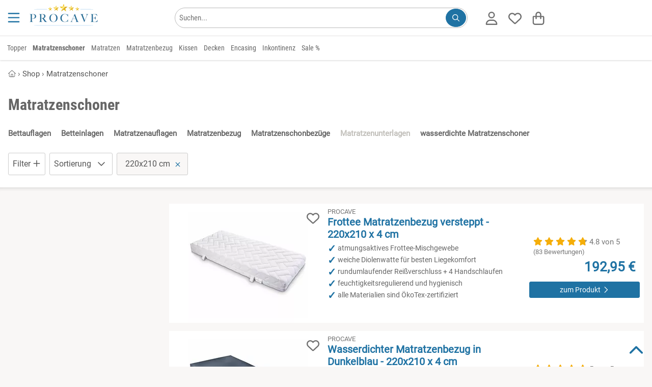

--- FILE ---
content_type: text/html; charset=utf-8
request_url: https://www.procave.de/shop/matratzenschoner/_220x210/
body_size: 37351
content:
<!DOCTYPE HTML><html lang='de-DE' dir='ltr' id='root' class=''><head prefix='og: http://ogp.me/ns#  product: http://ogp.me/ns/product#'>  <meta charset='UTF-8'/>  <title>Matratzenschoner 220x210 cm & Matratzenschutz günstig online kaufen | PROCAVE</title>  <link rel='canonical' href='https://www.procave.de/shop/matratzenschoner/_220x210/'/><meta name='referrer' content='no-referrer-when-downgrade' /><meta name='referrer' content='no-referrer-when-downgrade' /><meta name='description' content='Hochwertige Matratzenschoner ab 142,95 € kaufen✓ Deutsche Qualität direkt vom Hersteller✓ Matratzenschutz für Alltag, Familie & Pflege✓ Jetzt bestellen!' /><meta name='viewport' content='width=device-width, initial-scale=1.0, minimum-scale=1.0, maximum-scale=5.0' /><!--suppress CssInvalidHtmlTagReference --><style>:root { --bg-body: #f9f7f6; --light-bg: #fff; --link_color: var(--dark-bg);}html,body,div,span,object,iframe,h1,h2,h3,h4,h5,h6,p,blockquote,pre,a,address,cite,code,del,dfn,em,img,ins,q,s,small,strike,strong,sub,sup,var,b,u,i,dl,dt,dd,ol,ul,li,fieldset,form,label,legend,table,caption,tbody,tfoot,thead,tr,th,td,article,aside,canvas,details,embed,figure,figcaption,footer,header,menu,nav,output,section,summary,time,mark,video { margin: 0; padding: 0; border: 0; font-size: 100%; text-transform: none; text-indent: 0; text-shadow: none; -webkit-appearance: none;}/* HTML5 display-role reset for older browsers */article,aside,details,figcaption,figure,footer,header,menu,nav,section,img,ul,picture,summary,blockquote { display: block;}html { scrollbar-gutter: stable;}ul { list-style: none;}blockquote,q { quotes: none; margin: 1em 40px;}blockquote:before,blockquote:after,q:before,q:after { content: '';}table { border-collapse: collapse; border-spacing: 0;}table tbody { width: 100%;}p,h1,h2,h3,h4,h5,h6 { font-style: normal; text-decoration: none; letter-spacing: 0; display: block; -webkit-margin-before: 0; -webkit-margin-after: 0; -webkit-margin-start: 0; -webkit-margin-end: 0;}button::-moz-focus-inner { border: 0; padding: 0;}em,.em,i,.i { font-style: italic;}li { display: list-item;}ol { display: block;}ol li { list-style-type: decimal;}button { color: #000;}select { color: #000;}.small { font-size: 0.8rem !important; line-height: 1rem !important;}.xs { font-size: 10px !important;}strong,b,.b { font-weight: bold !important;}.font_normal { font-weight: normal;}select,textarea,input { display: inline-block; font-weight: normal; text-decoration: none; font-family: inherit;}img { max-width: 100%; margin: auto; height: auto; min-height: 1px; max-height: 100%; content-visibility: auto;}iframe { max-width: 100%; margin: auto; min-height: 1px; max-height: 100%;}.hidden { display: none !important;}.block { display: block !important;}.inline { display: inline-block !important;}.i { font-style: italic !important;}.r { text-align: right !important;}.l { text-align: left !important;}.c { text-align: center !important;}.cIL { left: 50%; transform: translateX(-50%);}.j { text-align: justify !important;}.fL { float: left !important;}.fR { float: right !important;}.vT { vertical-align: top !important;}.vM { vertical-align: middle !important;}.vB { vertical-align: bottom !important;}.clear { clear: both !important;}.one_line,.noWrap { white-space: nowrap;}.one_line { overflow: hidden; text-overflow: ellipsis;}.pointer { cursor: pointer !important;}.no_pointer { cursor: default !important;}.no_bold { font-weight: normal;}/*CL-GRID */.grid-wrapper { width: 100%;}.grid-wrapper:after { content: ''; display: table; clear: both;}.grid-1-1,.grid-1-2,.grid-1-3,.grid-2-3,.grid-1-4,.grid-1-5,.grid-2-5,.grid-3-5,.grid-4-5,.grid-1-6,.grid-1-7,.grid-2-7,.grid-3-7,.grid-3-8,.grid-5-8,.grid-1-10,.grid-3-10 { float: left; min-height: 1px;}.grid-1-1 { width: 100%;}.grid-1-2 { width: 50%;}.grid-1-3 { width: 33.3333%;}.grid-2-3 { width: 66.6667%;}.grid-1-4 { width: 25%;}.grid-1-5 { width: 20%;}.grid-2-5 { width: 40%;}.grid-3-5 { width: 60%;}.grid-4-5 { width: 80%;}.grid-1-6 { width: 16.6667%;}.grid-1-7 { width: 14.2857%;}.grid-2-7 { width: 28.5714%;}.grid-3-7 { width: 42.8571%;}.grid-3-8 { width: 37.5%;}.grid-5-8 { width: 62.5%;}.grid-1-10 { width: 10%;}.grid-3-10 { width: 30%;}@media (max-width: 900px) { .grid-at-900-1-1 { width: 100%; } .grid-at-900-1-2 { width: 50%; }}/*OLD MARGINS */.mL0,.mA0 { margin-left: 0 !important;}.mR0,.mA0 { margin-right: 0 !important;}.mT0,.mV0,.mA0 { margin-top: 0 !important;}.mB0,.mV0,.mA0 { margin-bottom: 0 !important;}.pL0,.pA0 { padding-left: 0 !important;}.pR0,.pA0 { padding-right: 0 !important;}.pT0,.pA0 { padding-top: 0 !important;}.pB0,.pA0 { padding-bottom: 0 !important;}.pV0 { padding-top: 0 !important; padding-bottom: 0 !important;}.pB64 { padding-bottom: 64px;}.pH64 { padding: 0 64px;}.pL80 { padding-left: 80px;}.pL24 { padding-left: 24px;}.min_h100 { min-height: 100px;}/* flexbox */.variation_table_wrap { max-height: 338px;}.flex { display: flex; width: 100%;}.direction_row { flex-direction: row; align-items: stretch; flex-wrap: wrap;}.direction_column { flex-direction: column;}.editable .row > .col,.editable .row_1920 > .col { border: 1px dashed #bababa;}.product_list_normal { display: grid; grid-template-columns: repeat(auto-fill, minmax(250px, 1fr)); gap: 16px; justify-items: stretch;}.product_list_normal .product_title { overflow: hidden; max-height: 2.6em;}.product_list_normal .price_old { display: block;}.product_list_normal.vertical { grid-template-columns: repeat(auto-fill, minmax(160px, 1fr));}.product_list_normal.vertical .font_26 { font-size: 14px;}.product_list_normal.vertical .brand { font-size: 11px;}.product_list_normal.vertical .wrapper_price { left: 0; right: unset;}.product_list_normal.vertical .wrapper_price .r { text-align: left !important;}.grid_gallery { display: grid; grid-template-columns: repeat(auto-fill, minmax(190px, 1fr)); gap: 16px; justify-items: stretch;}.grid_modifications { display: grid; grid-template-columns: repeat(auto-fill, minmax(150px, 1fr)); gap: 8px; justify-items: stretch;}/*NEW 12-col GRID */.row,.row_640,.row_1024,.row_1920,.row_nowrap { display: flex; gap: 8px; margin: 0 auto; width: 100%;}.row,.row_nowrap { max-width: 1280px;}.row_640 { max-width: 656px;}.row_1024 { max-width: 1040px;}.row_1920 { max-width: 1920px;}.row_nowrap { flex-wrap: nowrap;}.col_static { flex: 1;}.col { flex-basis: 0; flex-grow: 1; max-width: 100%;}.col_1 { flex: 0 1 8.3333%; overflow: hidden;}.col_2 { flex: 0 1 16.6667%; overflow: hidden;}.col_3 { flex: 0 1 25%; overflow: hidden;}.col_4 { flex: 0 1 33.3333%; overflow: hidden;}.col_5 { flex: 0 1 41.6667%; overflow: hidden;}.col_6 { flex: 0 1 50%; overflow: hidden;}.col_7 { flex: 0 1 58.3333%; overflow: hidden;}.col_8 { flex: 0 1 66.6667%; overflow: hidden;}.col_9 { flex: 0 1 75%; overflow: hidden;}.col_10 { flex: 0 1 83.3333%; overflow: hidden;}.col_11 { flex: 0 1 91.6667%; overflow: hidden;}.col_auto { flex: 1 1 auto;}@media (max-width: 900px) { .row, .row_640, .row_1024, .row_1920 { flex-wrap: wrap; } .row > .col, .row_640 > .col, .row_1024 > .col, .row_1920 > .col, .row > .col_1, .row_640 > .col_1, .row_1024 > .col_1, .row_1920 > .col_1, .row > .col_2, .row_640 > .col_2, .row_1024 > .col_2, .row_1920 > .col_2, .row > .col_3, .row_640 > .col_3, .row_1024 > .col_3, .row_1920 > .col_3, .row > .col_4, .row_640 > .col_4, .row_1024 > .col_4, .row_1920 > .col_4, .row > .col_5, .row_640 > .col_5, .row_1024 > .col_5, .row_1920 > .col_5, .row > .col_6, .row_640 > .col_6, .row_1024 > .col_6, .row_1920 > .col_6, .row > .col_7, .row_640 > .col_7, .row_1024 > .col_7, .row_1920 > .col_7, .row > .col_8, .row_640 > .col_8, .row_1024 > .col_8, .row_1920 > .col_8, .row > .col_9, .row_640 > .col_9, .row_1024 > .col_9, .row_1920 > .col_9, .row > .col_10, .row_640 > .col_10, .row_1024 > .col_10, .row_1920 > .col_10, .row > .col_11, .row_640 > .col_11, .row_1024 > .col_11, .row_1920 > .col_11 { flex: 0 0 100%; }}.mW0 { min-width: 0;}.gap0 { gap: 0;}.gap2 { gap: 2px;}.gap8 { gap: 8px;}.gap16 { gap: 16px;}.gap24 { gap: 24px;}.gap32 { gap: 32px;}.gap60 { gap: 60px;}.do_wrap { flex-wrap: wrap;}.basis6 { flex-basis: 249px;}.basis46 { flex-basis: 46px;}.basis200 { flex-basis: 160px; flex-shrink: 0;}.basis252 { flex-basis: 252px; flex-shrink: 0;}.grid { display: grid;}.grid-cols-2 { grid-template-columns: repeat(2, minmax(0, 1fr));}.grid-cols-3 { grid-template-columns: repeat(3, minmax(0, 1fr));}@font-face { font-family: 'Roboto'; font-style: normal; font-weight: 400; font-display: swap; src: url('/font/roboto-v20-latin-regular.woff2') format('woff2');}@font-face { font-family: 'Roboto Condensed'; font-style: normal; font-weight: 400; font-display: swap; src: url('/font/roboto-condensed-v25-latin-regular.woff2') format('woff2');}@font-face { font-family: 'Roboto Condensed'; font-style: normal; font-weight: 700; font-display: swap; src: url('/font/roboto-condensed-v25-latin-700.woff2') format('woff2');}html { width: 100%; scroll-padding-top: calc(60px + 15px);}.no_scroll { overflow-y: scroll; position: fixed;}*,*:before,*:after { box-sizing: border-box;}body { overflow-x: hidden; line-height: 1; font-size: 16px; font-family: "Roboto", sans-serif; font-weight: normal; color: var(--text-color); background: var(--bg-body); position: relative; -webkit-text-size-adjust: none; -webkit-font-smoothing: antialiased;}body.voucher,body.shop,.condensed { font-family: "Roboto Condensed", sans-serif;}.condensed-light { font-family: "Roboto Condensed", sans-serif; font-weight: 300 !important;}.fa-stack { display: inline-block; height: 2em; line-height: 2em; position: relative; vertical-align: middle; width: 2.5em;}.fa-stack-1x,.fa-stack-2x { left: 0; position: absolute; text-align: center; width: 100%;}.fa-stack-1x { line-height: inherit;}.fa-stack-2x { font-size: 2em;}.svg-inline--fa { display: inline !important; align-self: center; height: 1em; overflow: visible; vertical-align: -0.125em; margin: 0 0.3em; width: 1em; fill: currentColor;}.grey_svg { color: #555555;}.fa_facebook-square { fill: #3b5998; background-image: linear-gradient(to bottom, transparent 20%, white 20%, white 93%, transparent 93%); background-size: 55%; background-position: 70% 0; background-repeat: no-repeat;}/** lazysizes */.wa { width: auto !important;}a[rel=noopener] img { width: auto;}/** Grid */.grid-wrapper { max-width: 1280px; margin: 0 auto;}.error,.info,.notice,.alert_box.success { border: 1px solid #ddd; padding: 16px 8px 16px 55px; margin: 16px 0; position: relative; color: #000; line-height: 1.3em; box-shadow: none;}.alert_box-large { border: 1px solid #ffeeba; background: #fff3cd; line-height: 1.3em; box-shadow: none;}.alert_box-large .icon_box { color: #856404;}.uppercase { text-transform: uppercase;}.error { background-color: #F9E5E6; border-color: #FAD2D3;}.info { background-color: #fff3cd; border-color: #ffdb6d;}.success { background-color: #f8f8f8; border-color: #23a800;}.alert_box .icon_box { font-size: 25px; position: absolute; top: 0; left: 0; margin: 0; padding: 10px; height: 100%;}.alert_box.error .icon_box { color: #F02932; background: #FAD2D3;}.alert_box.success .icon_box { color: #23a800; background: #DFF2BF;}.alert_box.info .icon_box { color: #856404; background: #ffdb6d;}.opacity_50 { opacity: 0.5;}.opacity_80 { opacity: 0.8;}p { font-size: 1rem; line-height: 1.65em; white-space: normal;}.ul { list-style: initial; margin-left: 20px;}.h1 { color: #767676; font-size: 14px; line-height: 1rem; font-weight: normal;}.h2 { font-weight: normal; font-size: 1.5rem; line-height: 110%; margin: 16px 0; display: block;}.h1-large,h3,.h3,.mce-edit-focus.editable span.h3 { display: block; font-weight: bold; font-size: 20px; line-height: 24px; margin: 8px 0 16px 0; word-break: normal;}h3,.h3,.mce-edit-focus.editable span.h3 { color: var(--link_color);}.white .editable,.bg_dark .editable { color: black;}.editable h4 { color: blue;}h4,.h4 { display: block; font-weight: bold; font-size: 1rem; line-height: 1.65rem;}article ol > li,article ul > li { margin-bottom: 0.3em;}a { transition: color 0.2s; text-decoration: none; color: var(--link_color);}a:hover { cursor: pointer; text-decoration: underline;}.list.check_list .item { list-style-type: none; margin-bottom: 1em; margin-left: 1.5em; position: relative;}.list.check_list .item:before { content: "\2714"; position: absolute; left: -20px;}/* ARTICLE */.wrap-article p { margin-bottom: 8px; min-height: 16px;}.wrap-article table p { margin: 4px 0;}.wrap-article ul,.list-disc { list-style: disc;}.wrap-article ul li,.wrap-article ol li { margin-bottom: 8px; margin-left: 20px; line-height: 1.65rem;}.list-disc li { margin-left: 20px; line-height: 1.65rem;}.clean-table,.clean-table tr,.clean-table td { border: 0; background: #fff;}.wrap-article table { margin: 16px 0; width: 100%;}.wrap-article table td,.wrap-article table th { border: solid 1px #ddd; padding: 8px;}/* SIDEBAR FRAGE TABS */.anchor { position: absolute; margin-top: -125px;}.underline { text-decoration: underline;}.black-borders td,.black-borders { border: solid 1px #ddd;}.border_black { border: solid 1px #1a1a1a;}.border_dark { border: solid 1px var(--dark-bg);}.border_black_2x { border: solid 2px #1a1a1a;}.border_green_2x { border: solid 2px #23a800;}hr { clear: both; border: none; border-bottom: 1px solid #E3E1E1;}.grey_text,.underline.grey_text { color: #707070;}.dark-grey,.dark-grey:after,.dark-grey:before,a.dark-grey { color: #565656;}.dark-grey-bg { background: #565656 !important; color: white !important;}.body-bg { background: var(--bg-body) !important;}.grey-9,.grey-9:after,.grey-9:before,a.grey-9 { color: #999999;}.light-black { color: #3B3B39;}.border_light_black { border: 1px solid #3B3B39;}.border_grey { border: 1px solid #ccc;}.border_primary { border: 1px solid var(--dark-bg);}.gold { color: #F5AE0A;}.blue { color: #0084c2;}.red,.red:after,.red:before,a.red { color: #c80c39 !important;}.orange { color: #ff9818 !important;}.svg_map { fill: var(--dark-bg);}.svg_map:hover { fill: #FF8E3D;}.svg_map_wrapper { max-height: 380px;}.add-wishlist { z-index: 100; height: 25px; width: 25px;}.add-wishlist .svg-inline--fa { height: 25px; width: 25px;}.add-wishlist .fa-stack-1x:first-child { width: 22px; left: 1px;}/*products slider */.slider_products_container .add-wishlist { display: none !important;}.slider_products_container .price_old { display: block; font-size: 14px; margin-top: 4px;}.slider_products_container::after { content: ''; padding-right: 16px;}.slider_products { scrollbar-width: none; overflow-x: scroll; scroll-behavior: smooth; scroll-snap-type: x mandatory;}.slider_products .product_normal { flex-basis: 278px; flex-shrink: 0; margin: 8px; white-space: normal; scroll-snap-align: center;}.price_old { font-size: 16px;}.teaser_controls .svg-inline--fa,.swiper-button-prev .svg-inline--fa,.swiper-button-next .svg-inline--fa { width: 40px; height: 40px; padding: 8px; speak: none; color: #1a1a1a; position: relative; top: calc(50% - 20px); background: white;}.border-top { border-top: 1px solid #E3E1E1;}.border_left_dropdown { border-left: 1px solid #E3E1E1; margin-left: 14px;}.border_bottom { border-bottom: 1px solid #E3E1E1;}.border_bottom:last-child { border-bottom: none;}.start .breadcrumb { display: none;}/** * LightBox**/.close_fullscreen { display: block; position: fixed; top: 25px; right: 25px; font-size: 2.5rem; color: #999; z-index: 100; border: none; background: none; cursor: pointer; content: "\00d7";}.close_fullscreen:hover { color: #fff;}#lightbox { display: none;}.lightbox_on { position: fixed; overflow-y: scroll;}.lightbox_on #lightbox { position: fixed; width: 100%; height: 100%; top: 0; left: 0; z-index: 100001; overflow: auto; background: rgba(0, 0, 0, 0.4); padding: 16px; display: flex; justify-content: center; align-items: center;}.lightbox_on #lightbox_content { min-height: 200px; position: relative; width: 800px; background: #fff; border: 1px solid #ddd; border-radius: 2px; padding: 16px; margin: auto;}.lightbox-voucher-custom { margin-bottom: 66px !important;}#voucher-custom-form { position: absolute; right: 39px; top: 16px; width: 300px; z-index: 100;}/* LIST */.list.article-list { list-style: none; margin: 0; padding: 0;}.list.article-list > .item { display: inline-block; vertical-align: top; margin-bottom: 25px;}.list.article-list > .item .top { /*color: #333;*/ word-break: normal;}.list.article-list > .item .top > .category,.list.article-list > .item .top > .date { font-size: 0.9em; color: #aaa; text-transform: uppercase; margin: 10px 0 3px 0;}.list.article-list > .item .top > .title { font-size: 1.1em; line-height: 1.3em; margin-top: 0;}.list.article-list > .item:hover .top > .title { color: #0277BD; text-decoration: underline;}.box.list.article-list { padding: 16px;}.autocomplete_suggestion { position: absolute; background: #fff;}.autocomplete_val { overflow: hidden; text-overflow: ellipsis; white-space: nowrap;}.autocomplete.pL32 { padding-left: 32px !important;}.map_wrap .t_18 { top: 12px; left: -28px; font-size: 24px;}.map_wrap .element .user-interaction { height: 56px;}.map_wrap .element.pA0 .icon_label { left: 34px;}/* FOOTER */#footer { overflow: hidden; min-height: 65px; width: 100%; z-index: 10;}#footer a.block_900 { text-decoration: underline;}#footer #to-top { bottom: 16px; right: 16px; cursor: pointer; position: fixed;}.scrolled #footer #to-top { display: block;}.list { margin-left: 0; padding: 0; list-style: none; line-height: 1.65rem;}.list.link_list { columns: 3; line-height: 1.1rem;}.list.link_list_6 { columns: 6;}.list_2col,.list.list_2col { columns: 2;}.list_4col { columns: 4;}.list_admin { margin-left: 0; padding: 0; list-style: none; line-height: 1rem;}.list_admin li { padding: 5px 0;}.maxWidth { width: 100% !important;}.element .user-interaction[disabled] { color: #777; cursor: not-allowed;}.wrap-global-message { background: rgba(0, 0, 0, 0.2); height: auto; position: fixed; width: 100%; z-index: 10000;}#global-message { margin: 10px auto; padding: 20px 0;}.wrap-global-message #global-message:empty { display: none;}/*Maps*/.map { height: 400px;}.hide_empty:empty { display: none !important;}/*TODO: tinymce styles */.editable.mce-content-body * a:not(.btn) { color: #23a800;}table.alias th { padding: 10px;}table.alias td { vertical-align: middle;}table.alias .clForm .element { margin-bottom: 5px;}.no_hover:hover { background-color: inherit !important; text-decoration: none;}.no_deco_hover:hover { text-decoration: none;}.bB2green { border-bottom: 2px solid #23a800;}.bBDotted { border-bottom: 1px dotted #ccc;}.h100 { height: 100%;}.w50 { width: 50% !important;}.w80 { width: 80%;}.w90 { width: 90%;}.w95 { width: 95%;}.w100 { width: 100% !important;}table.w100 { display: table !important; max-width: initial !important;}table.maxW360 { max-width: 360px !important;}.absBL { position: absolute !important; bottom: 0; left: 0;}.absBR { position: absolute; bottom: 0; right: 0;}.absT { position: absolute; top: 0; left: 0; right: 0;}.absTL { position: absolute; top: 0; left: 0;}.absTR { position: absolute; top: 0; right: 0;}.absR { position: absolute; right: 0;}.absVcenter { position: absolute; top: 50%; transform: translateY(-50%);}.justify,.flex_justify { justify-content: space-between;}.reference_separator:after { content: '-'; position: absolute; top: calc(50% - 8px); right: -2px; font-weight: bold;}.lHn { line-height: normal;}.rel { position: relative !important;}.posTL { top: 0 !important; left: 0 !important;}.green { color: #23a800;}.color_primary,#footer .bg_dark .white a.color_primary { color: var(--dark-bg) !important;}.bg_dark .wrapper_fade .color_primary { color: white !important;}.wrapper_fw { width: 100%;}#section { opacity: 1; transition: opacity 0.2s ease-out; min-height: 50vh; padding-bottom: 64px;}#section.fog { opacity: 0.3;}.fog #header,.fog #section,.fog #footer { opacity: 0.3;}.flex_center,.flex_Vcenter { display: flex; align-items: center;}.flex_center { justify-content: center;}.flex_start { justify-content: start;}.flex_end { justify-content: end;}/*************************************************************************************** * new Margins****************************************************************************************/.maxW { max-width: 100% !important;}.maxW136 { max-width: 136px;}.maxW180 { width: 100%; max-width: 180px;}.maxW240 { max-width: 240px;}.maxW300 { max-width: 300px;}.maxW360 { max-width: 360px;}.maxW500 { max-width: 500px;}.maxW640 { max-width: 640px;}.maxH3_5em { max-height: 3.5em;}.maxH100 { max-height: 104px;}.maxH128 { max-height: 128px;}.last-no-border:last-child { border: none;}.shadow { box-shadow: 0 3px 6px #00000029;}.shadow_large { box-shadow: 0 12px 20px #00000029;}.shadow_hover:hover { box-shadow: 0 8px 16px rgba(0, 22, 63, 0.1); text-decoration: none;}.hover_grey_bg:hover { background-color: #f5f5f5;}.hover_border_black:hover { border-color: #1a1a1a;}.no_overflow { overflow: hidden;}.overflow_show { overflow: visible;}.overflow_auto { overflow-x: auto;}.overflow_force { overflow-wrap: break-word;}.shadow_bottom { box-shadow: 0 1px 3px #00000029;}/*Box*/.box_white { padding: 8px; background-color: #fff; color: #10100f;}.bg_opt_white { padding: 16px; background: var(--light-bg);}.box .label,.box_white .label { font-size: 21px; padding: 8px 0; width: 100%; color: #10100f; margin-bottom: 16px; font-weight: bold;}.no_border { border: none !important; outline: none;}/**contact */.img_wrap_contact { border-radius: 50%; width: 104px; height: 104px; overflow: hidden; border: 2px solid #fff;}.bR50 { border-radius: 50%;}.phone-box { color: #F9F9F9; background: var(--dark-bg); border-radius: 3px; padding: 4px;}/** * LightBox**/#clLB { height: 100%; left: 0; position: fixed; top: 0; width: 100%; z-index: 100000; display: none;}#clLB > .bg { background-color: rgba(0, 0, 0, 0.4); width: 100%; height: 100%; position: fixed; outline: none; overflow: scroll; display: flex; padding: 16px;}#clLB > .bg > .content { max-width: 1080px; min-width: 270px; width: 100%; background: white; margin: auto; padding: 16px; position: relative;}body.clLB { overflow: hidden;}body.clLB #clLB { display: block;}.lightbox { position: fixed; inset: 0; background: rgba(0, 0, 0, 0.5); z-index: 1000; overflow: hidden; overscroll-behavior: contain;}/** backgrounds */.bg_green { background-color: #23A800 !important; color: #fff;}.bg_grey { background: #f5f3f1 !important;}.bg_red { background: #c80c39 !important;}.bg_dark { background: var(--dark-bg) !important; color: #fff;}.bg_orange { background: #ff9818 !important;}.bg_light,.bg_light .wrap-article { background: var(--light-bg);}.bg_light_opacity80 { background-color: rgba(232, 237, 212, 0.8); color: #000;}.bg_white,.wrap-article.bg_white,.bg_forced_white { background: #fff !important;}.bg_white_opacity_50 { background-color: #FFFFFF50;}.bg_f2 { background: #F2F2F2;}.bg_light_grey { background: #F0EFEB;}.filter-content { position: fixed; top: 0; left: 0; -webkit-transform: translateX(100%); transform: translateX(100%); transition: transform 330ms ease-out; width: 100%; height: 100%; overflow-y: auto; -webkit-overflow-scrolling: touch; z-index: 1000; white-space: normal;}.mWc30 { max-width: calc(100% - 30px);}input:-webkit-autofill::first-line { font-family: "Roboto", sans-serif !important; font-size: 1.2rem;}.bg_dark80 { background: rgba(0, 62, 31, 0.8);}table.accounting { margin: 0 auto;}table.accounting td { padding: 8px; text-align: right;}.polygon_divider { width: 136px; height: 100%; left: -1px !important;}/**colors */.white,.white a { color: #fff !important;}strong > a { font-weight: bold;}.grey,.grey:after,.grey:before,a.grey { color: #767676 !important;}.grey_light,.black.grey_light { color: #C1BFBA !important;}.detail_ship_icon { color: var(--link_color);}.btn_link { background: none !important; border: none !important; padding: 0 !important; font: inherit; cursor: pointer; outline: inherit;}.head_titles { padding: 0 2px;}/*sizes */.font-1 { font-size: 1rem !important;}.font_9 { font-size: 9px;}.font_10 { font-size: 10px;}.font_12 { font-size: 12px;}.font_14 { font-size: 14px;}.font_15 { font-size: 15px;}.font_16 { font-size: 16px;}.font24 { font-size: 24px; line-height: 32px;}.font32 { font-size: 32px; line-height: 43px;}.font44 { font-size: 44px; line-height: 52px;}.font_18,.btn.font_18,.h2.font_18 { font-size: 18px;}.font_20,.btn.font_20 { font-size: 20px;}.font_22 { font-size: 22px;}.font_24 { font-size: 24px;}.font_26 { font-size: 26px;}.font_28 { font-size: 28px;}.font_30 { font-size: 30px;}.font_32 { font-size: 32px !important;}.font_36 { font-size: 36px !important;}.font_40 { font-size: 40px; line-height: 1.3em;}.font_44 { font-size: 44px;}.font_48 { font-size: 48px;}.font_64 { font-size: 64px;}.font_80 { font-size: 80px;}.Lh1 { line-height: 1rem !important;}.Lh110 { line-height: 1.1;}.Lh120 { line-height: 1.2;}.Lh130 { line-height: 1.3 !important;}.Lh140 { line-height: 1.4 !important;}.Lh150 { line-height: 1.5 !important;}.Lh160 { line-height: 1.6 !important;}.Lh170 { line-height: 1.7 !important;}.Lh180 { line-height: 1.8 !important;}.Lh200 { line-height: 2;}.Lh24 { line-height: 24px;}.Lh28 { line-height: 28px;}.Lh32 { line-height: 32px;}.Lh38 { line-height: 38px !important;}.Lh_input { height: 3rem !important;}.Lh_btn,.Lh_btn p { line-height: 32px !important;}.black,.black .green { color: var(--text-color) !important;}a.no_deco:hover { text-decoration: none !important;}/*icons */.check-after:after { content: "✓"; color: #23a800; display: inline-block; font-weight: bold; font-size: 18px; vertical-align: -0.125em; margin-left: 8px; opacity: 0; transition: opacity 0.3s ease-out;}.check-after-visible:after { opacity: 1; transition: none;}.text-color,.color_text,.text-color .breadcrumb ol li { color: #2D2827;}.line_through { text-decoration: line-through;}.add-wishlist.active .white { color: red !important;}.add-wishlist.active .grey_text { color: white !important;}.more_detail { padding-left: 20px;}.check_list li { list-style: none; margin-left: 0 !important; margin-bottom: 0 !important; padding-left: 20px; position: relative;}.li_pV4 li { padding-top: 4px; padding-bottom: 4px;}.li_pV8 li { padding-top: 8px; padding-bottom: 8px;}.check_list li:before { content: '✓'; font-weight: bold; font-size: 20px; line-height: 16px; position: absolute; left: 0; color: #23a800;}.check_list.color_primary li:before { color: var(--dark-bg);}.check_list.black li:before { color: black;}.w2em { width: 2em;}.w200px { width: 200px;}.mW42 { max-width: 42px;}.mW360 { max-width: 360px; min-width: 270px;}.mW468 { max-width: 468px;}.mW624 { max-width: 624px !important; min-width: 270px !important;}.usp_headline { color: var(--dark-bg); font-size: 20px; margin-bottom: 5px;}#footer .usp_headline { color: white;}</style><link rel='stylesheet' href='/file/css/503!subshop_mmenu!global!subshop_procave.css'><link rel='preload' type='font/woff2' as='font' href='/font/baskervville-v4-latin-regular.woff2' crossorigin='anonymous'><link rel='preload' type='font/woff2' as='font' href='/font/roboto-v20-latin-regular.woff2' crossorigin='anonymous'><link rel='preload' type='font/woff2' as='font' href='/font/roboto-condensed-v25-latin-regular.woff2' crossorigin='anonymous'><link rel='preload' type='font/woff2' as='font' href='/font/roboto-condensed-v25-latin-700.woff2' crossorigin='anonymous'><link rel='alternate' hreflang='de-de' href='https://www.procave.de/shop/matratzenschoner/_220x210/'/><link rel='alternate' hreflang='de-at' href='https://www.procave.at/shop/matratzenschoner/_220x210/'/><!--suppress CssInvalidHtmlTagReference --><style>@media (min-width: 901px) { .xs { font-size: 0.8rem !important; line-height: 1rem !important; } .font_9 { font-size: 10px; } #search_form { float: right; max-width: 100%; min-width: 570px; } .show_900, .hide_desktop { display: none; } .uppercase_desktop { text-transform: uppercase; } .border_left_desktop { border-left: 1px solid #E3E1E1; } .flex_sticky { position: sticky; top: 16px; align-self: flex-start; } #menu-wrapper, .variation_table_wrap { scrollbar-width: thin; } #menu-wrapper::-webkit-scrollbar, .variation_table_wrap::-webkit-scrollbar { width: 5px; } #menu-wrapper::-webkit-scrollbar-track, .variation_table_wrap::-webkit-scrollbar-track { background: #f1f1f1; } #menu-wrapper::-webkit-scrollbar-thumb, .variation_table_wrap::-webkit-scrollbar-thumb { background-color: #c1c1c1; border-radius: 20px; } .category-list, .category-list .body-bg { background: white !important; } .category-list .border_bottom { border-bottom: none !important; } .category-list .header-menu.pH16 { padding-right: 0 !important; padding-left: 0 !important; box-shadow: none; } .category-list .mobile-trigger { width: 40px; } .category-list .menu-link { width: calc(100% - 40px); } .revert_row_desktop { flex-direction: row-reverse; } .product_list_normal.vertical { grid-template-columns: repeat(auto-fill, minmax(280px, 1fr)); } .product_list_normal.vertical .img_wrap img { width: 100%; } .wrap-article table { height: auto !important; display: block !important; max-width: fit-content; overflow-x: auto !important; padding: 1px; } .wrapper_login { min-width: 330px; } .head_nav li { display: block; float: left; padding: 16px 6px; } .head_nav li:hover, .head_nav li:focus-within, .head_nav li.active { cursor: pointer; z-index: 50; } .head_nav li .wrapper_fw { visibility: hidden; opacity: 0; transition: opacity 130ms ease-out; min-width: 5rem; position: absolute; margin-top: 16px; left: 0; display: block; width: 100%; } .head_nav li:hover > .wrapper_fw, .head_nav li:focus-within > .wrapper_fw, .head_nav li .wrapper_fw:hover, .head_nav li .wrapper_fw:focus { visibility: visible; opacity: 1; } .head_nav .wrapper_fw li { min-width: 25%; padding: 16px; } .tox.tox-tinymce-inline { min-width: 638px; } .private #headerSection .wrapper_logo { display: none; }}@media (max-width: 900px) { .shop_product_detail #footer, .shop_checkout #footer { margin-bottom: 130px; } .row_reverse_900 { flex-direction: column-reverse; } .corner_ribbon { top: 8px; font-size: 15px; } .element.pA0_900.textelement label, .element.pA0_900.selectelement label { left: 10px; } .youtube_container .fa_youtube { font-size: 48px; } .vertical_scroll, .vertical_scroll_900 { overflow-x: scroll; -ms-overflow-style: none; } .vertical_scroll::-webkit-scrollbar, .vertical_scroll_900::-webkit-scrollbar { display: none; } .list_4col { columns: 3; } /*START */ .font_20_900 { font-size: 20px !important; } .font_22_900 { font-size: 22px; } .font_30_900 { font-size: 30px !important; } .font_64_900 { font-size: 64px; } .hide_900 { display: none !important; } /*fonts */ .font_1_900 { line-height: 1; font-size: 1rem; } .font_9_900 { font-size: 9px !important; } .font_11_900 { font-size: 11px !important; } .font_12_900 { font-size: 12px !important; } .font_14_900 { font-size: 14px; } .font_15_900 { font-size: 15px !important; } .font_16_900 { font-size: 16px; } .font_18_900 { font-size: 18px; } .font_24_900 { font-size: 24px !important; } #headerSearch button:after { content: ''; } #headerSearch { padding-top: 13px; } .swap-slider > .mask { padding-bottom: 20px; } .shop .swap-slider > .mask { padding-bottom: 50px; /*in use*/ } #headerTop { display: none; } #section { padding-bottom: 16px; } figcaption { padding: 5px; } .wrap-article p iframe { margin-bottom: 1em; } .wrap-article-list .teaser .h2 { font-size: 1.4em; color: #000; font-weight: 700; } figure > img { height: inherit; } .swap-slider > .nav { text-align: center; width: 100%; } .w100_900 { width: 100% !important; } #voucher-custom-form .title { height: auto !important; } .lightbox-voucher-custom { margin-bottom: 0 !important; } .static_900 { position: static !important; } .shop_voucher_detail .breadcrumb, .shop_product_detail .breadcrumb { display: none; } /**VOUCHER START* todo: remove! */ .voucher-start .breadcrumb, .video #video_left, .video #video_right { display: none; } .voucher-h2 { font-size: 1.6rem; } .voucher .video .btn { width: 45%; font-size: 1rem; line-height: 2rem; left: 0; padding: 4px 5px; } .voucher .gift-voucher a { width: 130px; height: 130px; line-height: 130px; font-size: 2.4rem; margin: 0 auto; display: block; } .voucher .gift-box-wrapper { height: auto; margin-bottom: 0; } .voucher .voucher-audience .btn { font-size: 0.9rem; line-height: 1.5rem; } .voucher .voucher-audience .btn-wrapper { padding: 0 10px; } .voucher .voucher-audience .stock { padding-bottom: 0; height: auto; } /*new Menu 2019 */ .show-search #header { height: 120px; box-shadow: none; } #menu-wrapper { -webkit-transform: translateX(100%); transform: translateX(100%); width: 100vw; padding-bottom: 64px; } .login .svg-inline--fa { width: 20px; height: 20px; } /*checkout */ .shop_checkout .h3 { font-size: 0.9rem; } .shop_checkout .h1-large { font-size: 1.2rem; line-height: 1.5rem; display: block; width: 100%; } .shop_checkout .shop-product .product-title { padding-left: calc(30% + 5px); } .shop_checkout #headerSection { height: 60px; } .shop_checkout #menu:after { line-height: 4rem; background: #F9F9F9; } .checkout-head .step_name { font-size: 0.9rem; } .grand-total { position: fixed; bottom: 64px; padding: 8px 8px 0; background: white; left: 0; width: 100%; z-index: 90; } .grand-total hr { display: none; } #footer .back-to-cart { display: block; width: 100%; text-align: center; margin: 1rem 0; } .sticky_bottom { position: fixed !important; bottom: 0; width: 100% !important; left: 0; z-index: 100; border-radius: 0 !important; line-height: 34px !important; font-size: 2rem !important; } .sticky_bottom_900 { position: fixed !important; bottom: 0; left: 0; width: 100% !important; z-index: 100; padding: 8px 0; background: white; height: 64px; } .checkout_footer { margin-bottom: 250px; padding: 0 5px; } /*LAYOUT */ .flex_justify_c_900 { justify-content: center; } .mT_neg32, .mT_neg64, .mT_neg100 { margin-top: 0; } .rel_900 { position: relative !important; top: 0; transform: unset; } .h100 { height: auto; } .h100.row_nowrap, .h100.teaser_controls { height: 100%; } .w50px_900 { width: 50px; } .mL0_900, .mA0_900 { margin-left: 0 !important; } .mA0_900, .mR0_900 { margin-right: 0 !important; } .mT0_900, .mV0_900, .mA0_900 { margin-top: 0 !important; } .mA0_900, .mB0_900, .mV0_900, .mA0_900 { margin-bottom: 0 !important; } .m0a_900 { margin: 0 auto !important; } .pL0_900, .pA0_900, .pH0_900 { padding-left: 0 !important; } .pR0_900, .pA0_900, .pH0_900 { padding-right: 0 !important; } .pT0_900, .pA0_900, .pV0_900 { padding-top: 0 !important; } .pB0_900, .pA0_900, .pV0_900 { padding-bottom: 0 !important; } .pL8_900 { padding-left: 8px !important; } .mR4_900 { margin-right: 4px !important; } .mT4_900 { margin-top: 4px !important; } .mA8_900 { margin: 8px; } .pV12_900 { padding: 12px 0; } .pV8_900_a a { padding: 8px 0; display: block; } .pR32_900 { padding-right: 32px; } .btn.btn_big { padding: 8px 10px; } .c_900 { text-align: center !important; } .l_900 { text-align: left !important; } img.c_900 { margin-right: auto !important; margin-left: auto !important; } .black_900 { color: #000 !important; } .show_900 { display: block !important; } .inline.show_900 { display: inline-block !important; } .shadowT_900 { box-shadow: 0 -3px 10px 1px rgba(0, 0, 0, 0.2); } .block_900 { display: block !important; } .swiper-button-next, .swiper-button-prev { display: none; } .close_fullscreen { top: 10px; right: 0; } /*shop product list */ .filter-content .overlay { width: 10%; } .filter-content .overlay_content { width: 90%; } #headerSearch { padding: 10px; box-shadow: 0 1px 3px #00000029; } .shop_voucher_activation .img_wrap { width: 164px; margin: 0 auto; } .shop_voucher_activation .alert_box { margin-top: 0; } .pB8_900 { padding-bottom: 8px; } .pH8_900 { padding-left: 8px; padding-right: 8px; } .pH16_900 { padding-left: 16px; padding-right: 16px; } .mB4_900 { margin-bottom: 4px; } .mB8_900, .mV8_900 { margin-bottom: 8px; } .mV8_900 { margin-top: 8px; } .col_reverse_900 { flex-direction: column-reverse; } .col_3_900 { flex: 0 1 25%; overflow: hidden; } .col_900 { flex-basis: 0; flex-grow: 1; max-width: 100%; } .col_6_900 { flex: 0 1 50%; overflow: hidden; } .pV8_900 { padding-top: 8px; padding-bottom: 8px; } .pT16_900 { padding-top: 16px; } .pB16_900 { padding-bottom: 16px; } .pA8_900 { padding: 8px; } .pR8_900 { padding-right: 8px !important; } .pA16_900 { padding: 16px; } .mT8_900 { margin-top: 8px; } .mT16_900, .mV16_900 { margin-top: 16px; } .mB16_900, .mV16_900 { margin-bottom: 16px; } .mT32_900, .mV32_900 { margin-top: 32px; } .mB32_900, .mV32_900 { margin-bottom: 32px; } .pT32_900, .pV32_900 { padding-top: 32px !important; } .pB32_900, .pV32_900 { padding-bottom: 32px !important; } .bg_white_900 { background: white; } .element > .tip, .wrap900 { white-space: initial; } .product_list_normal { grid-template-columns: repeat(auto-fill, minmax(160px, 1fr)); } .product_list_normal .product_title { font-size: 14px; } .gap0_900 { gap: 0; } .maxW180_900 { max-width: 180px; } .maxW360_900 { max-width: 360px; } .rotate_900 { transform: rotate(90deg); } .no_br br { display: none; } .list.link_list_6, .list.link_list { columns: 2; } table.grey-borders { height: auto !important; overflow-x: auto; max-width: 100%; display: block; } table.grey-borders td p, table.grey-borders td ul { white-space: nowrap; } .wa_900 { width: auto !important; } .paypal-button-text { font-size: 9px; } .amazonpay-button-view1 { grid-template-columns: 4% 0 6% 1fr 6% 10% 4%; } .invisible_900 { visibility: hidden; } .polygon_divider { width: 100%; height: 8vw; }}@media (max-width: 600px) { .voucher .shop-product-details table > tbody > tr > td, .voucher .shop-product-details colgroup col { width: 100% !important; display: block !important; } .shop-product-detail-left { padding-right: 0; } .shop-product-detail-right { padding-left: 0; border-left: none; } .wrap-article-list .label { font-size: 1.2em; line-height: 1.5em; font-weight: 700; } img.fL { float: none !important; } .wrap-article table, .wrap-article table.w100 { max-width: 100% !important; overflow-x: auto !important; display: block !important; }}</style><link rel='apple-touch-icon' sizes='180x180' href='/apple-touch-icon.png'><link rel='icon' type='image/png' sizes='32x32' href='/favicon-32x32.png'><link rel='manifest' href='/site.webmanifest'><script>  /* * Loading attribute polyfill - https://github.com/mfranzke/loading-attribute-polyfill * @license Copyright(c) 2019 by Maximilian Franzke */!function(e,t){"use strict";var a,r,n={rootMargin:"256px 0px",threshold:.01,lazyImage:'img[loading="lazy"]',lazyIframe:'iframe[loading="lazy"]'};"IntersectionObserver"in window&&(a=new IntersectionObserver(function(e,t){e.forEach(function(e){if(0!==e.intersectionRatio){var a=e.target;t.unobserve(a),c(a)}})},n)),r="requestAnimationFrame"in window?window.requestAnimationFrame:function(e){e()};var o="[data-uri]";function i(e,t){var r=e.querySelector(n.lazyImage+","+n.lazyIframe);void 0!==a?(function(e,t){e.dataset.lazySrc=e.getAttribute("src"),e.getAttribute("srcset")&&(e.dataset.lazySrcset=e.getAttribute("srcset")),e.setAttribute("src",t),e.removeAttribute("srcset"),a.observe(e)}(r,o),"picture"===t.tagName.toLowerCase()&&function(e,t){var r=document.createElement("source");r.setAttribute("srcset",t),r.dataset.lazyRemove=!0,e.insertBefore(r,e.firstChild);var n=e.querySelector("img");n&&a.observe(n)}(t,o)):r.setAttribute("lazyload",1)}function c(e){var t,a;"picture"===e.parentNode.tagName.toLowerCase()&&(t=e.parentNode,(a=t.querySelector("source[data-lazy-remove]"))&&t.removeChild(a)),e.dataset.lazySrcset&&(e.setAttribute("srcset",e.dataset.lazySrcset),delete e.dataset.lazySrcset),e.setAttribute("src",e.dataset.lazySrc),delete e.dataset.lazySrc}function s(){document.querySelectorAll("noscript."+e).forEach(function(e){var t=e.textContent||e.innerHTML,a=document.createElement("div");a.innerHTML=t;var r=e.parentNode;"loading"in HTMLImageElement.prototype&&"loading"in HTMLIFrameElement.prototype||i(a,r),r.replaceChild(a.firstElementChild,e)}),window.matchMedia("print").addListener(function(e){e.matches&&document.querySelectorAll(n.lazyImage+"[data-lazy-src],"+n.lazyIframe+"[data-lazy-src]").forEach(function(e){c(e)})})}/comp|inter/.test(document.readyState)?r(s):"addEventListener"in document?document.addEventListener("DOMContentLoaded",function(){r(s)}):document.attachEvent("onreadystatechange",function(){"complete"===document.readyState&&s()})}("loading-lazy");  var DEV = false;  </script></head><body itemscope itemtype='https://www.schema.org/WebPage' class='shop_list'>   <!--Font Awesome Pro 6.4.0 by @fontawesome - https://fontawesome.com    License - https://fontawesome.com/license (Commercial License)    -->    <svg style="display: none;"><symbol id="brands_youtube" viewBox="0 0 576 512"><path d="M549.655 124.083c-6.281-23.65-24.787-42.276-48.284-48.597C458.781 64 288 64 288 64S117.22 64 74.629 75.486c-23.497 6.322-42.003 24.947-48.284 48.597-11.412 42.867-11.412 132.305-11.412 132.305s0 89.438 11.412 132.305c6.281 23.65 24.787 41.5 48.284 47.821C117.22 448 288 448 288 448s170.78 0 213.371-11.486c23.497-6.321 42.003-24.171 48.284-47.821 11.412-42.867 11.412-132.305 11.412-132.305s0-89.438-11.412-132.305zm-317.51 213.508V175.185l142.739 81.205-142.739 81.201z"/></symbol><symbol id="brands_facebook" viewBox="0 0 512 512"><path d="M504 256C504 119 393 8 256 8S8 119 8 256c0 123.78 90.69 226.38 209.25 245V327.69h-63V256h63v-54.64c0-62.15 37-96.48 93.67-96.48 27.14 0 55.52 4.84 55.52 4.84v61h-31.28c-30.8 0-40.41 19.12-40.41 38.73V256h68.78l-11 71.69h-57.78V501C413.31 482.38 504 379.78 504 256z"/></symbol><symbol id="brands_instagram" viewBox="0 0 448 512"><path d="M224.1 141c-63.6 0-114.9 51.3-114.9 114.9s51.3 114.9 114.9 114.9S339 319.5 339 255.9 287.7 141 224.1 141zm0 189.6c-41.1 0-74.7-33.5-74.7-74.7s33.5-74.7 74.7-74.7 74.7 33.5 74.7 74.7-33.6 74.7-74.7 74.7zm146.4-194.3c0 14.9-12 26.8-26.8 26.8-14.9 0-26.8-12-26.8-26.8s12-26.8 26.8-26.8 26.8 12 26.8 26.8zm76.1 27.2c-1.7-35.9-9.9-67.7-36.2-93.9-26.2-26.2-58-34.4-93.9-36.2-37-2.1-147.9-2.1-184.9 0-35.8 1.7-67.6 9.9-93.9 36.1s-34.4 58-36.2 93.9c-2.1 37-2.1 147.9 0 184.9 1.7 35.9 9.9 67.7 36.2 93.9s58 34.4 93.9 36.2c37 2.1 147.9 2.1 184.9 0 35.9-1.7 67.7-9.9 93.9-36.2 26.2-26.2 34.4-58 36.2-93.9 2.1-37 2.1-147.8 0-184.8zM398.8 388c-7.8 19.6-22.9 34.7-42.6 42.6-29.5 11.7-99.5 9-132.1 9s-102.7 2.6-132.1-9c-19.6-7.8-34.7-22.9-42.6-42.6-11.7-29.5-9-99.5-9-132.1s-2.6-102.7 9-132.1c7.8-19.6 22.9-34.7 42.6-42.6 29.5-11.7 99.5-9 132.1-9s102.7-2.6 132.1 9c19.6 7.8 34.7 22.9 42.6 42.6 11.7 29.5 9 99.5 9 132.1s2.7 102.7-9 132.1z"/></symbol><symbol id="brands_twitter" viewBox="0 0 512 512"><path d="M459.37 151.716c.325 4.548.325 9.097.325 13.645 0 138.72-105.583 298.558-298.558 298.558-59.452 0-114.68-17.219-161.137-47.106 8.447.974 16.568 1.299 25.34 1.299 49.055 0 94.213-16.568 130.274-44.832-46.132-.975-84.792-31.188-98.112-72.772 6.498.974 12.995 1.624 19.818 1.624 9.421 0 18.843-1.3 27.614-3.573-48.081-9.747-84.143-51.98-84.143-102.985v-1.299c13.969 7.797 30.214 12.67 47.431 13.319-28.264-18.843-46.781-51.005-46.781-87.391 0-19.492 5.197-37.36 14.294-52.954 51.655 63.675 129.3 105.258 216.365 109.807-1.624-7.797-2.599-15.918-2.599-24.04 0-57.828 46.782-104.934 104.934-104.934 30.213 0 57.502 12.67 76.67 33.137 23.715-4.548 46.456-13.32 66.599-25.34-7.798 24.366-24.366 44.833-46.132 57.827 21.117-2.273 41.584-8.122 60.426-16.243-14.292 20.791-32.161 39.308-52.628 54.253z"/></symbol><symbol id="solid_location-dot" viewBox="0 0 384 512"><path d="M215.7 499.2C267 435 384 279.4 384 192C384 86 298 0 192 0S0 86 0 192c0 87.4 117 243 168.3 307.2c12.3 15.3 35.1 15.3 47.4 0zM192 128a64 64 0 1 1 0 128 64 64 0 1 1 0-128z"/></symbol><symbol id="solid_star" viewBox="0 0 576 512"><path d="M316.9 18C311.6 7 300.4 0 288.1 0s-23.4 7-28.8 18L195 150.3 51.4 171.5c-12 1.8-22 10.2-25.7 21.7s-.7 24.2 7.9 32.7L137.8 329 113.2 474.7c-2 12 3 24.2 12.9 31.3s23 8 33.8 2.3l128.3-68.5 128.3 68.5c10.8 5.7 23.9 4.9 33.8-2.3s14.9-19.3 12.9-31.3L438.5 329 542.7 225.9c8.6-8.5 11.7-21.2 7.9-32.7s-13.7-19.9-25.7-21.7L381.2 150.3 316.9 18z"/></symbol><symbol id="solid_badge-check" viewBox="0 0 512 512"><path d="M256 0c36.8 0 68.8 20.7 84.9 51.1C373.8 41 411 49 437 75s34 63.3 23.9 96.1C491.3 187.2 512 219.2 512 256s-20.7 68.8-51.1 84.9C471 373.8 463 411 437 437s-63.3 34-96.1 23.9C324.8 491.3 292.8 512 256 512s-68.8-20.7-84.9-51.1C138.2 471 101 463 75 437s-34-63.3-23.9-96.1C20.7 324.8 0 292.8 0 256s20.7-68.8 51.1-84.9C41 138.2 49 101 75 75s63.3-34 96.1-23.9C187.2 20.7 219.2 0 256 0zM369 209c9.4-9.4 9.4-24.6 0-33.9s-24.6-9.4-33.9 0l-111 111-47-47c-9.4-9.4-24.6-9.4-33.9 0s-9.4 24.6 0 33.9l64 64c9.4 9.4 24.6 9.4 33.9 0L369 209z"/></symbol><symbol id="solid_heart" viewBox="0 0 512 512"><path d="M47.6 300.4L228.3 469.1c7.5 7 17.4 10.9 27.7 10.9s20.2-3.9 27.7-10.9L464.4 300.4c30.4-28.3 47.6-68 47.6-109.5v-5.8c0-69.9-50.5-129.5-119.4-141C347 36.5 300.6 51.4 268 84L256 96 244 84c-32.6-32.6-79-47.5-124.6-39.9C50.5 55.6 0 115.2 0 185.1v5.8c0 41.5 17.2 81.2 47.6 109.5z"/></symbol><symbol id="solid_check" viewBox="0 0 448 512"><path d="M438.6 105.4c12.5 12.5 12.5 32.8 0 45.3l-256 256c-12.5 12.5-32.8 12.5-45.3 0l-128-128c-12.5-12.5-12.5-32.8 0-45.3s32.8-12.5 45.3 0L160 338.7 393.4 105.4c12.5-12.5 32.8-12.5 45.3 0z"/></symbol><symbol id="solid_chevron-up" viewBox="0 0 512 512"><path d="M233.4 105.4c12.5-12.5 32.8-12.5 45.3 0l192 192c12.5 12.5 12.5 32.8 0 45.3s-32.8 12.5-45.3 0L256 173.3 86.6 342.6c-12.5 12.5-32.8 12.5-45.3 0s-12.5-32.8 0-45.3l192-192z"/></symbol><symbol id="light_arrow-right" viewBox="0 0 448 512"><path d="M443.3 267.3c6.2-6.2 6.2-16.4 0-22.6l-176-176c-6.2-6.2-16.4-6.2-22.6 0s-6.2 16.4 0 22.6L393.4 240 16 240c-8.8 0-16 7.2-16 16s7.2 16 16 16l377.4 0L244.7 420.7c-6.2 6.2-6.2 16.4 0 22.6s16.4 6.2 22.6 0l176-176z"/></symbol><symbol id="light_arrow-left" viewBox="0 0 448 512"><path d="M4.7 244.7c-6.2 6.2-6.2 16.4 0 22.6l176 176c6.2 6.2 16.4 6.2 22.6 0s6.2-16.4 0-22.6L54.6 272 432 272c8.8 0 16-7.2 16-16s-7.2-16-16-16L54.6 240 203.3 91.3c6.2-6.2 6.2-16.4 0-22.6s-16.4-6.2-22.6 0l-176 176z"/></symbol><symbol id="light_copy" viewBox="0 0 512 512"><path d="M448 352H288c-17.7 0-32-14.3-32-32V64c0-17.7 14.3-32 32-32H396.1c4.2 0 8.3 1.7 11.3 4.7l67.9 67.9c3 3 4.7 7.1 4.7 11.3V320c0 17.7-14.3 32-32 32zM497.9 81.9L430.1 14.1c-9-9-21.2-14.1-33.9-14.1H288c-35.3 0-64 28.7-64 64V320c0 35.3 28.7 64 64 64H448c35.3 0 64-28.7 64-64V115.9c0-12.7-5.1-24.9-14.1-33.9zM64 128c-35.3 0-64 28.7-64 64V448c0 35.3 28.7 64 64 64H224c35.3 0 64-28.7 64-64V416H256v32c0 17.7-14.3 32-32 32H64c-17.7 0-32-14.3-32-32V192c0-17.7 14.3-32 32-32H192V128H64z"/></symbol><symbol id="light_location-dot" viewBox="0 0 384 512"><path d="M352 192c0-88.4-71.6-160-160-160S32 103.6 32 192c0 15.6 5.4 37 16.6 63.4c10.9 25.9 26.2 54 43.6 82.1c34.1 55.3 74.4 108.2 99.9 140c25.4-31.8 65.8-84.7 99.9-140c17.3-28.1 32.7-56.3 43.6-82.1C346.6 229 352 207.6 352 192zm32 0c0 87.4-117 243-168.3 307.2c-12.3 15.3-35.1 15.3-47.4 0C117 435 0 279.4 0 192C0 86 86 0 192 0S384 86 384 192zm-240 0a48 48 0 1 0 96 0 48 48 0 1 0 -96 0zm48 80a80 80 0 1 1 0-160 80 80 0 1 1 0 160z"/></symbol><symbol id="light_pencil" viewBox="0 0 512 512"><path d="M395.8 39.6c9.4-9.4 24.6-9.4 33.9 0l42.6 42.6c9.4 9.4 9.4 24.6 0 33.9L417.6 171 341 94.4l54.8-54.8zM318.4 117L395 193.6l-219 219V400c0-8.8-7.2-16-16-16H128V352c0-8.8-7.2-16-16-16H99.4l219-219zM66.9 379.5c1.2-4 2.7-7.9 4.7-11.5H96v32c0 8.8 7.2 16 16 16h32v24.4c-3.7 1.9-7.5 3.5-11.6 4.7L39.6 472.4l27.3-92.8zM452.4 17c-21.9-21.9-57.3-21.9-79.2 0L60.4 329.7c-11.4 11.4-19.7 25.4-24.2 40.8L.7 491.5c-1.7 5.6-.1 11.7 4 15.8s10.2 5.7 15.8 4l121-35.6c15.4-4.5 29.4-12.9 40.8-24.2L495 138.8c21.9-21.9 21.9-57.3 0-79.2L452.4 17zM331.3 202.7c6.2-6.2 6.2-16.4 0-22.6s-16.4-6.2-22.6 0l-128 128c-6.2 6.2-6.2 16.4 0 22.6s16.4 6.2 22.6 0l128-128z"/></symbol><symbol id="light_xmark" viewBox="0 0 384 512"><path d="M324.5 411.1c6.2 6.2 16.4 6.2 22.6 0s6.2-16.4 0-22.6L214.6 256 347.1 123.5c6.2-6.2 6.2-16.4 0-22.6s-16.4-6.2-22.6 0L192 233.4 59.5 100.9c-6.2-6.2-16.4-6.2-22.6 0s-6.2 16.4 0 22.6L169.4 256 36.9 388.5c-6.2 6.2-6.2 16.4 0 22.6s16.4 6.2 22.6 0L192 278.6 324.5 411.1z"/></symbol><symbol id="light_house" viewBox="0 0 576 512"><path d="M298.6 4c-6-5.3-15.1-5.3-21.2 0L5.4 244c-6.6 5.8-7.3 16-1.4 22.6s16 7.3 22.6 1.4L64 235V432c0 44.2 35.8 80 80 80H432c44.2 0 80-35.8 80-80V235l37.4 33c6.6 5.8 16.7 5.2 22.6-1.4s5.2-16.7-1.4-22.6L298.6 4zM96 432V206.7L288 37.3 480 206.7V432c0 26.5-21.5 48-48 48H368V320c0-17.7-14.3-32-32-32H240c-17.7 0-32 14.3-32 32V480H144c-26.5 0-48-21.5-48-48zm144 48V320h96V480H240z"/></symbol><symbol id="light_clock" viewBox="0 0 512 512"><path d="M480 256A224 224 0 1 1 32 256a224 224 0 1 1 448 0zM0 256a256 256 0 1 0 512 0A256 256 0 1 0 0 256zM240 112V256c0 5.3 2.7 10.3 7.1 13.3l96 64c7.4 4.9 17.3 2.9 22.2-4.4s2.9-17.3-4.4-22.2L272 247.4V112c0-8.8-7.2-16-16-16s-16 7.2-16 16z"/></symbol><symbol id="light_phone-flip" viewBox="0 0 512 512"><path d="M136.2 275.2c16.4-7 35.4-2.4 46.7 11.4l33.2 40.6c46-26.7 84.4-65.1 111.1-111.1L286.7 183c-13.8-11.3-18.5-30.3-11.4-46.7l48-112C330.8 6.7 349.7-3.1 368.4 .9l112 24C498.8 28.8 512 45.1 512 64v0c0 236.7-183.5 430.5-416 446.9c-4.5 .3-9.1 .6-13.7 .8c0 0 0 0 0 0c0 0-.1 0-.1 0c-6.1 .2-12.1 .4-18.3 .4l0 0c-18.9 0-35.2-13.2-39.1-31.6l-24-112c-4-18.7 5.8-37.6 23.4-45.1l112-48zM64.3 480C293.9 479.8 480 293.7 480 64v0 0 0 0 0 0 0 0 0 0 0 0 0 0 0 0 0 0 0 0 0 0 0 0c0-3.8-2.6-7-6.3-7.8l-112-24c-3.7-.8-7.5 1.2-9 4.7l-48 112c-1.4 3.3-.5 7.1 2.3 9.3l40.6 33.2c12.1 9.9 15.3 27.2 7.4 40.8c-29.5 50.9-71.9 93.3-122.7 122.7c-13.6 7.9-30.9 4.7-40.8-7.4l-33.2-40.6c-2.3-2.8-6.1-3.7-9.3-2.3l-112 48c-3.5 1.5-5.5 5.3-4.7 9l24 112c.8 3.7 4 6.3 7.8 6.3c.1 0 .2 0 .3 0z"/></symbol><symbol id="light_envelope" viewBox="0 0 512 512"><path d="M64 96c-17.7 0-32 14.3-32 32v39.9L227.6 311.3c16.9 12.4 39.9 12.4 56.8 0L480 167.9V128c0-17.7-14.3-32-32-32H64zM32 207.6V384c0 17.7 14.3 32 32 32H448c17.7 0 32-14.3 32-32V207.6L303.3 337.1c-28.2 20.6-66.5 20.6-94.6 0L32 207.6zM0 128C0 92.7 28.7 64 64 64H448c35.3 0 64 28.7 64 64V384c0 35.3-28.7 64-64 64H64c-35.3 0-64-28.7-64-64V128z"/></symbol><symbol id="regular_check" viewBox="0 0 448 512"><path d="M441 103c9.4 9.4 9.4 24.6 0 33.9L177 401c-9.4 9.4-24.6 9.4-33.9 0L7 265c-9.4-9.4-9.4-24.6 0-33.9s24.6-9.4 33.9 0l119 119L407 103c9.4-9.4 24.6-9.4 33.9 0z"/></symbol><symbol id="regular_square-check" viewBox="0 0 448 512"><path d="M64 80c-8.8 0-16 7.2-16 16V416c0 8.8 7.2 16 16 16H384c8.8 0 16-7.2 16-16V96c0-8.8-7.2-16-16-16H64zM0 96C0 60.7 28.7 32 64 32H384c35.3 0 64 28.7 64 64V416c0 35.3-28.7 64-64 64H64c-35.3 0-64-28.7-64-64V96zM337 209L209 337c-9.4 9.4-24.6 9.4-33.9 0l-64-64c-9.4-9.4-9.4-24.6 0-33.9s24.6-9.4 33.9 0l47 47L303 175c9.4-9.4 24.6-9.4 33.9 0s9.4 24.6 0 33.9z"/></symbol><symbol id="regular_square" viewBox="0 0 448 512"><path d="M384 80c8.8 0 16 7.2 16 16V416c0 8.8-7.2 16-16 16H64c-8.8 0-16-7.2-16-16V96c0-8.8 7.2-16 16-16H384zM64 32C28.7 32 0 60.7 0 96V416c0 35.3 28.7 64 64 64H384c35.3 0 64-28.7 64-64V96c0-35.3-28.7-64-64-64H64z"/></symbol><symbol id="regular_circle-info" viewBox="0 0 512 512"><path d="M256 48a208 208 0 1 1 0 416 208 208 0 1 1 0-416zm0 464A256 256 0 1 0 256 0a256 256 0 1 0 0 512zM216 336c-13.3 0-24 10.7-24 24s10.7 24 24 24h80c13.3 0 24-10.7 24-24s-10.7-24-24-24h-8V248c0-13.3-10.7-24-24-24H216c-13.3 0-24 10.7-24 24s10.7 24 24 24h24v64H216zm40-144a32 32 0 1 0 0-64 32 32 0 1 0 0 64z"/></symbol><symbol id="regular_triangle-exclamation" viewBox="0 0 512 512"><path d="M248.4 84.3c1.6-2.7 4.5-4.3 7.6-4.3s6 1.6 7.6 4.3L461.9 410c1.4 2.3 2.1 4.9 2.1 7.5c0 8-6.5 14.5-14.5 14.5H62.5c-8 0-14.5-6.5-14.5-14.5c0-2.7 .7-5.3 2.1-7.5L248.4 84.3zm-41-25L9.1 385c-6 9.8-9.1 21-9.1 32.5C0 452 28 480 62.5 480h387c34.5 0 62.5-28 62.5-62.5c0-11.5-3.2-22.7-9.1-32.5L304.6 59.3C294.3 42.4 275.9 32 256 32s-38.3 10.4-48.6 27.3zM288 368a32 32 0 1 0 -64 0 32 32 0 1 0 64 0zm-8-184c0-13.3-10.7-24-24-24s-24 10.7-24 24v96c0 13.3 10.7 24 24 24s24-10.7 24-24V184z"/></symbol><symbol id="regular_power-off" viewBox="0 0 512 512"><path d="M280 24c0-13.3-10.7-24-24-24s-24 10.7-24 24V264c0 13.3 10.7 24 24 24s24-10.7 24-24V24zM134.2 107.3c10.7-7.9 12.9-22.9 5.1-33.6s-22.9-12.9-33.6-5.1C46.5 112.3 8 182.7 8 262C8 394.6 115.5 502 248 502s240-107.5 240-240c0-79.3-38.5-149.7-97.8-193.3c-10.7-7.9-25.7-5.6-33.6 5.1s-5.6 25.7 5.1 33.6c47.5 35 78.2 91.2 78.2 154.7c0 106-86 192-192 192S56 368 56 262c0-63.4 30.7-119.7 78.2-154.7z"/></symbol><symbol id="regular_envelope" viewBox="0 0 512 512"><path d="M64 112c-8.8 0-16 7.2-16 16v22.1L220.5 291.7c20.7 17 50.4 17 71.1 0L464 150.1V128c0-8.8-7.2-16-16-16H64zM48 212.2V384c0 8.8 7.2 16 16 16H448c8.8 0 16-7.2 16-16V212.2L322 328.8c-38.4 31.5-93.7 31.5-132 0L48 212.2zM0 128C0 92.7 28.7 64 64 64H448c35.3 0 64 28.7 64 64V384c0 35.3-28.7 64-64 64H64c-35.3 0-64-28.7-64-64V128z"/></symbol><symbol id="regular_calendar-check" viewBox="0 0 448 512"><path d="M128 0c13.3 0 24 10.7 24 24V64H296V24c0-13.3 10.7-24 24-24s24 10.7 24 24V64h40c35.3 0 64 28.7 64 64v16 48V448c0 35.3-28.7 64-64 64H64c-35.3 0-64-28.7-64-64V192 144 128C0 92.7 28.7 64 64 64h40V24c0-13.3 10.7-24 24-24zM400 192H48V448c0 8.8 7.2 16 16 16H384c8.8 0 16-7.2 16-16V192zM329 297L217 409c-9.4 9.4-24.6 9.4-33.9 0l-64-64c-9.4-9.4-9.4-24.6 0-33.9s24.6-9.4 33.9 0l47 47 95-95c9.4-9.4 24.6-9.4 33.9 0s9.4 24.6 0 33.9z"/></symbol><symbol id="regular_file-image" viewBox="0 0 384 512"><path d="M64 464c-8.8 0-16-7.2-16-16V64c0-8.8 7.2-16 16-16H224v80c0 17.7 14.3 32 32 32h80V448c0 8.8-7.2 16-16 16H64zM64 0C28.7 0 0 28.7 0 64V448c0 35.3 28.7 64 64 64H320c35.3 0 64-28.7 64-64V154.5c0-17-6.7-33.3-18.7-45.3L274.7 18.7C262.7 6.7 246.5 0 229.5 0H64zm96 256a32 32 0 1 0 -64 0 32 32 0 1 0 64 0zm69.2 46.9c-3-4.3-7.9-6.9-13.2-6.9s-10.2 2.6-13.2 6.9l-41.3 59.7-11.9-19.1c-2.9-4.7-8.1-7.5-13.6-7.5s-10.6 2.8-13.6 7.5l-40 64c-3.1 4.9-3.2 11.1-.4 16.2s8.2 8.2 14 8.2h48 32 40 72c6 0 11.4-3.3 14.2-8.6s2.4-11.6-1-16.5l-72-104z"/></symbol><symbol id="regular_copy" viewBox="0 0 512 512"><path d="M448 384H256c-35.3 0-64-28.7-64-64V64c0-35.3 28.7-64 64-64H396.1c12.7 0 24.9 5.1 33.9 14.1l67.9 67.9c9 9 14.1 21.2 14.1 33.9V320c0 35.3-28.7 64-64 64zM64 128h96v48H64c-8.8 0-16 7.2-16 16V448c0 8.8 7.2 16 16 16H256c8.8 0 16-7.2 16-16V416h48v32c0 35.3-28.7 64-64 64H64c-35.3 0-64-28.7-64-64V192c0-35.3 28.7-64 64-64z"/></symbol><symbol id="regular_location-dot" viewBox="0 0 384 512"><path d="M336 192c0-79.5-64.5-144-144-144S48 112.5 48 192c0 12.4 4.5 31.6 15.3 57.2c10.5 24.8 25.4 52.2 42.5 79.9c28.5 46.2 61.5 90.8 86.2 122.6c24.8-31.8 57.8-76.4 86.2-122.6c17.1-27.7 32-55.1 42.5-79.9C331.5 223.6 336 204.4 336 192zm48 0c0 87.4-117 243-168.3 307.2c-12.3 15.3-35.1 15.3-47.4 0C117 435 0 279.4 0 192C0 86 86 0 192 0S384 86 384 192zm-160 0a32 32 0 1 0 -64 0 32 32 0 1 0 64 0zm-112 0a80 80 0 1 1 160 0 80 80 0 1 1 -160 0z"/></symbol><symbol id="regular_location-dot-slash" viewBox="0 0 640 512"><path d="M38.8 5.1C28.4-3.1 13.3-1.2 5.1 9.2S-1.2 34.7 9.2 42.9l592 464c10.4 8.2 25.5 6.3 33.7-4.1s6.3-25.5-4.1-33.7L459 334.5c30-51.6 53-103.7 53-142.5C512 86 426 0 320 0C249.2 0 187.3 38.4 154 95.4L38.8 5.1zM192.3 125.4C216.3 79.4 264.5 48 320 48c79.5 0 144 64.5 144 144c0 12.4-4.5 31.6-15.3 57.2c-7.4 17.4-16.9 36.2-27.9 55.4l-57.7-45.2C385.3 245.1 400 220.3 400 192c0-44.2-35.8-80-80-80c-35.1 0-65 22.7-75.7 54.1l-52-40.7zM318 223.9l-28.5-22.4c-.9-3-1.5-6.2-1.5-9.6c0-17.7 14.3-32 32-32s32 14.3 32 32s-14.3 32-32 32c-.7 0-1.3 0-2-.1zM191.3 249.2c-.5-1.2-1-2.5-1.5-3.7l-61.7-48.6c4.2 88.2 117.8 239.3 168.2 302.2c12.3 15.3 35.1 15.3 47.4 0c16.2-20.2 39-49.6 62.5-83.1l-37.8-29.8c-17.3 24.6-34.2 47.2-48.5 65.4c-24.8-31.8-57.8-76.4-86.2-122.6c-17.1-27.7-32-55.1-42.5-79.9z"/></symbol><symbol id="regular_up-right-from-square" viewBox="0 0 512 512"><path d="M304 41c0 10.9 4.3 21.3 12 29L362.1 116 207 271c-9.4 9.4-9.4 24.6 0 33.9s24.6 9.4 33.9 0l155-155L442.1 196c7.7 7.7 18.1 12 29 12c22.6 0 41-18.3 41-41V40c0-22.1-17.9-40-40-40H345c-22.6 0-41 18.3-41 41zm57.9 7H464V150.1L361.9 48zM72 32C32.2 32 0 64.2 0 104V440c0 39.8 32.2 72 72 72H408c39.8 0 72-32.2 72-72V312c0-13.3-10.7-24-24-24s-24 10.7-24 24V440c0 13.3-10.7 24-24 24H72c-13.3 0-24-10.7-24-24V104c0-13.3 10.7-24 24-24H200c13.3 0 24-10.7 24-24s-10.7-24-24-24H72z"/></symbol><symbol id="regular_pen-to-square" viewBox="0 0 512 512"><path d="M441 58.9L453.1 71c9.4 9.4 9.4 24.6 0 33.9L424 134.1 377.9 88 407 58.9c9.4-9.4 24.6-9.4 33.9 0zM209.8 256.2L344 121.9 390.1 168 255.8 302.2c-2.9 2.9-6.5 5-10.4 6.1l-58.5 16.7 16.7-58.5c1.1-3.9 3.2-7.5 6.1-10.4zM373.1 25L175.8 222.2c-8.7 8.7-15 19.4-18.3 31.1l-28.6 100c-2.4 8.4-.1 17.4 6.1 23.6s15.2 8.5 23.6 6.1l100-28.6c11.8-3.4 22.5-9.7 31.1-18.3L487 138.9c28.1-28.1 28.1-73.7 0-101.8L474.9 25C446.8-3.1 401.2-3.1 373.1 25zM88 64C39.4 64 0 103.4 0 152V424c0 48.6 39.4 88 88 88H360c48.6 0 88-39.4 88-88V312c0-13.3-10.7-24-24-24s-24 10.7-24 24V424c0 22.1-17.9 40-40 40H88c-22.1 0-40-17.9-40-40V152c0-22.1 17.9-40 40-40H200c13.3 0 24-10.7 24-24s-10.7-24-24-24H88z"/></symbol><symbol id="regular_plus" viewBox="0 0 448 512"><path d="M248 72c0-13.3-10.7-24-24-24s-24 10.7-24 24V232H40c-13.3 0-24 10.7-24 24s10.7 24 24 24H200V440c0 13.3 10.7 24 24 24s24-10.7 24-24V280H408c13.3 0 24-10.7 24-24s-10.7-24-24-24H248V72z"/></symbol><symbol id="regular_user" viewBox="0 0 448 512"><path d="M304 128a80 80 0 1 0 -160 0 80 80 0 1 0 160 0zM96 128a128 128 0 1 1 256 0A128 128 0 1 1 96 128zM49.3 464H398.7c-8.9-63.3-63.3-112-129-112H178.3c-65.7 0-120.1 48.7-129 112zM0 482.3C0 383.8 79.8 304 178.3 304h91.4C368.2 304 448 383.8 448 482.3c0 16.4-13.3 29.7-29.7 29.7H29.7C13.3 512 0 498.7 0 482.3z"/></symbol><symbol id="regular_chevron-right" viewBox="0 0 320 512"><path d="M305 239c9.4 9.4 9.4 24.6 0 33.9L113 465c-9.4 9.4-24.6 9.4-33.9 0s-9.4-24.6 0-33.9l175-175L79 81c-9.4-9.4-9.4-24.6 0-33.9s24.6-9.4 33.9 0L305 239z"/></symbol><symbol id="regular_chevron-down" viewBox="0 0 512 512"><path d="M239 401c9.4 9.4 24.6 9.4 33.9 0L465 209c9.4-9.4 9.4-24.6 0-33.9s-24.6-9.4-33.9 0l-175 175L81 175c-9.4-9.4-24.6-9.4-33.9 0s-9.4 24.6 0 33.9L239 401z"/></symbol><symbol id="regular_xmark" viewBox="0 0 384 512"><path d="M345 137c9.4-9.4 9.4-24.6 0-33.9s-24.6-9.4-33.9 0l-119 119L73 103c-9.4-9.4-24.6-9.4-33.9 0s-9.4 24.6 0 33.9l119 119L39 375c-9.4 9.4-9.4 24.6 0 33.9s24.6 9.4 33.9 0l119-119L311 409c9.4 9.4 24.6 9.4 33.9 0s9.4-24.6 0-33.9l-119-119L345 137z"/></symbol><symbol id="regular_heart" viewBox="0 0 512 512"><path d="M225.8 468.2l-2.5-2.3L48.1 303.2C17.4 274.7 0 234.7 0 192.8v-3.3c0-70.4 50-130.8 119.2-144C158.6 37.9 198.9 47 231 69.6c9 6.4 17.4 13.8 25 22.3c4.2-4.8 8.7-9.2 13.5-13.3c3.7-3.2 7.5-6.2 11.5-9c0 0 0 0 0 0C313.1 47 353.4 37.9 392.8 45.4C462 58.6 512 119.1 512 189.5v3.3c0 41.9-17.4 81.9-48.1 110.4L288.7 465.9l-2.5 2.3c-8.2 7.6-19 11.9-30.2 11.9s-22-4.2-30.2-11.9zM239.1 145c-.4-.3-.7-.7-1-1.1l-17.8-20c0 0-.1-.1-.1-.1c0 0 0 0 0 0c-23.1-25.9-58-37.7-92-31.2C81.6 101.5 48 142.1 48 189.5v3.3c0 28.5 11.9 55.8 32.8 75.2L256 430.7 431.2 268c20.9-19.4 32.8-46.7 32.8-75.2v-3.3c0-47.3-33.6-88-80.1-96.9c-34-6.5-69 5.4-92 31.2c0 0 0 0-.1 .1s0 0-.1 .1l-17.8 20c-.3 .4-.7 .7-1 1.1c-4.5 4.5-10.6 7-16.9 7s-12.4-2.5-16.9-7z"/></symbol><symbol id="regular_magnifying-glass" viewBox="0 0 512 512"><path d="M368 208A160 160 0 1 0 48 208a160 160 0 1 0 320 0zM337.1 371.1C301.7 399.2 256.8 416 208 416C93.1 416 0 322.9 0 208S93.1 0 208 0S416 93.1 416 208c0 48.8-16.8 93.7-44.9 129.1L505 471c9.4 9.4 9.4 24.6 0 33.9s-24.6 9.4-33.9 0L337.1 371.1z"/></symbol><symbol id="regular_bag-shopping" viewBox="0 0 448 512"><path d="M160 112v48H288V112c0-35.3-28.7-64-64-64s-64 28.7-64 64zm-48 96H48V416c0 26.5 21.5 48 48 48H352c26.5 0 48-21.5 48-48V208H336v56c0 13.3-10.7 24-24 24s-24-10.7-24-24V208H160v56c0 13.3-10.7 24-24 24s-24-10.7-24-24V208zm0-48V112C112 50.1 162.1 0 224 0s112 50.1 112 112v48h64c26.5 0 48 21.5 48 48V416c0 53-43 96-96 96H96c-53 0-96-43-96-96V208c0-26.5 21.5-48 48-48h64z"/></symbol><symbol id="regular_bars" viewBox="0 0 448 512"><path d="M0 88C0 74.7 10.7 64 24 64H424c13.3 0 24 10.7 24 24s-10.7 24-24 24H24C10.7 112 0 101.3 0 88zM0 248c0-13.3 10.7-24 24-24H424c13.3 0 24 10.7 24 24s-10.7 24-24 24H24c-13.3 0-24-10.7-24-24zM448 408c0 13.3-10.7 24-24 24H24c-13.3 0-24-10.7-24-24s10.7-24 24-24H424c13.3 0 24 10.7 24 24z"/></symbol></svg>  <div class='wrap-global-message'>  <div id='global-message'></div>  </div>   <div class='flex'>        <div class='w100'>     <header id='header' class='condensed shadow_bottom' itemscope itemtype='https://www.schema.org/WPHeader'>          <div id='headerTop'></div>     <div id='headerSection'>    <div class='row_nowrap h100 gap0 pH8 rel'><div class='col_3 flex_Vcenter'>  <a href='#menu' class='color_primary pA6 w100 mW42' id='nav_icon'><svg class='svg-inline--fa font_26 m0a'><use xlink:href='#regular_bars'></use></svg></a><nav id='menu' class='hidden'><div class='absTR z20 flex_Vcenter pointer' id='mm_close'>  <svg class='svg-inline--fa font_26'><use xlink:href='#light_xmark'></use></svg></div>  <ul><li class=''><a href='.' class=''><span class='inline pV0 vM'><svg xmlns='http://www.w3.org/2000/svg' class='svg-inline--fa mL0' viewBox='0 0 640 480'><path fill='#fc0' d='M0 320h640v160H0z'/><path fill='#000001' d='M0 0h640v160H0z'/><path fill='red' d='M0 160h640v160H0z'/></svg> Deutschland</span></a><ul><li class=''><a href='https://www.procave.at/shop/matratzenschoner/_220x210/' class=''><span class='inline pV0 vM'><svg xmlns='http://www.w3.org/2000/svg' class='svg-inline--fa mL0' viewBox='0 0 640 480'><path fill='#fff' d='M0 160h640v160H0z'/><path fill='#c8102e' d='M0 0h640v160H0zm0 320h640v160H0z'/></svg> Österreich</span></a></li></ul></li><li class='mm_selected'><a href='/shop/' class='b color_primary'><span class='inline pV0 vM'>Online Shop</span></a><ul><li class=''><a href='#' class='block grey_light cursor_default'><div class='mL32 pL8 pV4'>Topper</div></a></li><li class='mm_selected'><a href='/shop/matratzenschoner/' class='b color_primary'><span class='inline pV0 vM'>Matratzenschoner</span></a><ul><li class=''><a href='/shop/matratzenschoner/bettauflage/' class=''><span class='inline pV0 vM'>Bettauflagen</span></a></li><li class=''><a href='/shop/matratzenschoner/betteinlage/' class=''><span class='inline pV0 vM'>Betteinlagen</span></a></li><li class=''><a href='/shop/matratzenschoner/matratzenauflage/' class=''><span class='inline pV0 vM'>Matratzenauflagen</span></a><ul><li class=''><a href='#' class='block grey_light cursor_default'><div class='mL32 pL8 pV4'>Matratzenauflagen aus Baumwolle</div></a></li><li class=''><a href='/shop/matratzenschoner/matratzenauflage/wasserdicht/' class=''><span class='inline pV0 vM'>Wasserdichte Matratzenauflagen</span></a></li><li class=''><a href='#' class='block grey_light cursor_default'><div class='mL32 pL8 pV4'>Moltonauflagen</div></a></li><li class=''><a href='#' class='block grey_light cursor_default'><div class='mL32 pL8 pV4'>Kühlende Matratzenauflagen</div></a></li></ul></li><li class=''><a href='/shop/matratzenschoner/matratzenbezug/' class=''><span class='inline pV0 vM'>Matratzenbezug</span></a><ul><li class=''><a href='/shop/matratzenschoner/matratzenbezug/allergiker/' class=''><span class='inline pV0 vM'>Allergiker-Matratzenbezug</span></a></li><li class=''><a href='/shop/matratzenschoner/matratzenbezug/baumwolle/' class=''><span class='inline pV0 vM'>Matratzenbezüge aus Baumwolle</span></a></li><li class=''><a href='/shop/matratzenschoner/matratzenbezug/milben/' class=''><span class='inline pV0 vM'>Matratzenbezüge gegen Milben</span></a></li><li class=''><a href='/shop/matratzenschoner/matratzenbezug/wasserdicht/' class=''><span class='inline pV0 vM'>Wasserdichte Matratzenbezüge</span></a></li></ul></li><li class=''><a href='/shop/matratzenschoner/matratzenschonbezug/' class=''><span class='inline pV0 vM'>Matratzenschonbezüge</span></a></li><li class=''><a href='#' class='block grey_light cursor_default'><div class='mL32 pL8 pV4'>Matratzenunterlagen</div></a></li><li class=''><a href='/shop/matratzenschoner/wasserdicht/' class=''><span class='inline pV0 vM'>wasserdichte Matratzenschoner</span></a></li></ul></li><li class=''><a href='#' class='block grey_light cursor_default'><div class='mL32 pL8 pV4'>Matratzen </div></a></li><li class=''><a href='/shop/encasing/' class=''><span class='inline pV0 vM'>Encasing</span></a></li><li class=''><a href='/shop/inkontinenz/' class=''><span class='inline pV0 vM'>Inkontinenz</span></a><ul><li class=''><a href='/shop/inkontinenz/auflagen/' class=''><span class='inline pV0 vM'>Inkontinenzauflagen</span></a></li><li class=''><a href='/shop/inkontinenz/betteinlagen/' class=''><span class='inline pV0 vM'>Inkontinenz Betteinlagen</span></a></li><li class=''><a href='#' class='block grey_light cursor_default'><div class='mL32 pL8 pV4'>Inkontinenz Bettlaken</div></a></li><li class=''><a href='/shop/inkontinenz/bettunterlage/' class=''><span class='inline pV0 vM'>Inkontinenz Bettunterlage</span></a></li><li class=''><a href='#' class='block grey_light cursor_default'><div class='mL32 pL8 pV4'>Inkontinenz Bettwäsche</div></a></li><li class=''><a href='#' class='block grey_light cursor_default'><div class='mL32 pL8 pV4'>Inkontinenz Matratzen</div></a></li><li class=''><a href='/shop/inkontinenz/matratzenschutz/' class=''><span class='inline pV0 vM'>Inkontinenz Matratzenschutz</span></a></li><li class=''><a href='/shop/inkontinenz/unterlagen/' class=''><span class='inline pV0 vM'>Inkontinenzunterlagen</span></a></li></ul></li><li class=''><a href='#' class='block grey_light cursor_default'><div class='mL32 pL8 pV4'>Kissen</div></a></li><li class=''><a href='#' class='block grey_light cursor_default'><div class='mL32 pL8 pV4'>Decken</div></a></li><li class=''><a href='#' class='block grey_light cursor_default'><div class='mL32 pL8 pV4'>Bettlaken</div></a></li><li class=''><a href='#' class='block grey_light cursor_default'><div class='mL32 pL8 pV4'>TopCool</div></a></li><li class=''><a href='#' class='block grey_light cursor_default'><div class='mL32 pL8 pV4'>Zubehör Betten/ Matratzen</div></a></li><li class=''><a href='/shop/sale/' class=''><span class='inline pV0 vM'>Sale %</span></a></li></ul></li><li class=''><a href='/magazin/' class=''><span class='inline pV0 vM'>Magazin</span></a><ul><li class=''><a href='/magazin/4-jahreszeiten-bettdecke-test/' class=''><span class='inline pV0 vM'>4 Jahreszeiten Bettdecken Test</span></a></li><li class=''><a href='/magazin/akupressur-schlafen/' class=''><span class='inline pV0 vM'>Akupressur & Schlafen</span></a></li><li class=''><a href='/magazin/auf-dem-ruecken-schlafen-lernen/' class=''><span class='inline pV0 vM'>Auf dem Rücken schlafen lernen</span></a></li><li class=''><a href='/magazin/welches-kissen-bei-nackenverspannungen-nackenschmerzen/' class=''><span class='inline pV0 vM'>Bestes Kissen bei Nackenverspannungen ...</span></a></li><li class=''><a href='/magazin/bettnaessen-erwachsene/' class=''><span class='inline pV0 vM'>Bettnässen bei Erwachsenen</span></a></li><li class=''><a href='/magazin/bettnaessen-kinder/' class=''><span class='inline pV0 vM'>Bettnässen bei Kindern</span></a></li><li class=''><a href='/magazin/beste-schlafposition/' class=''><span class='inline pV0 vM'>Die beste Schlafposition finden</span></a></li><li class=''><a href='/magazin/sommerbettdecke-test/' class=''><span class='inline pV0 vM'>Die besten Sommerbettdecken</span></a></li><li class=''><a href='/magazin/richtige-matratze-kaufen/' class=''><span class='inline pV0 vM'>Die richtige Matratze kaufen</span></a></li><li class=''><a href='/magazin/einmaliges-naechtliches-einnaessen-erwachsene/' class=''><span class='inline pV0 vM'>Einmaliges nächtliches Einnässen ...</span></a></li><li class=''><a href='/magazin/schlafhygiene/' class=''><span class='inline pV0 vM'>Hacks für gesunde Schlafhygiene</span></a></li><li class=''><a href='/magazin/hausstaubmilben-bekaempfen-was-tun/' class=''><span class='inline pV0 vM'>Hausstaubmilben bekämpfen – ...</span></a></li></ul></li><li class=''><a href='/ueber-uns/' class=''><span class='inline pV0 vM'>Über uns</span></a></li></ul>  <div class='absBL bg_dark mm-static w100 z20'>  <a href='/mein-konto/login/'><svg class='svg-inline--fa mL0'><use xlink:href='#regular_user'></use></svg> Login</a><a href='/online-shop/wunschzettel/'><svg class='svg-inline--fa mL0'><use xlink:href='#regular_heart'></use></svg> Wunschzettel</a><a href='/kontakt/'><svg class='svg-inline--fa mL0'><use xlink:href='#regular_envelope'></use></svg> Hilfe & Kontakt</a></div></nav>  <div itemscope itemtype='http://schema.org/Organization' class='wrapper_logo hide_900 mH8'>  <a itemprop='url' href='/' class='logo' title='Zur Startseite'><picture class=''><source type='image/webp'  srcset='/file/uploadcache/xTGimllbab/CLIPx268x88/procave-komprimiert.webp 268w'  sizes='(max-width: 900px) 100vw, 134px'><img src='/file/uploadcache/xTGimllbab/CLIPx268x88/procave-komprimiert.png' alt='Logo von procave.de' fetchpriority='high' decoding='async' width='134' height='44' data-max_w='268' data-max_h='88'></picture></a>  </div></div>  <div class='col_6 hide_desktop flex_center pH16'>  <div itemscope itemtype='http://schema.org/Organization' class='wrapper_logo'>  <a itemprop='url' href='/' class='logo' title='Zur Startseite'><picture class=''><source type='image/webp'  srcset='/file/uploadcache/xTGimllbab/CLIPx268x88/procave-komprimiert.webp 268w'  sizes='(max-width: 900px) 100vw, 134px'><img src='/file/uploadcache/xTGimllbab/CLIPx268x88/procave-komprimiert.png' alt='Logo von procave.de' fetchpriority='high' decoding='async' width='134' height='44' data-max_w='268' data-max_h='88'></picture></a>  </div></div>  <div class='col_6 hide_900 flex_center pH16'>  <div id='vueSearch' class='w100 rel'></div></div>  <div class='col gap2 wrapper_login pT4 flex_Vcenter flex_end'>  <a href='#' class='c grey_text no_hover basis46 pT2 top_neg2 hide_checkout hide_sidebar hide_desktop' data-action='vue-search:open-overlay'><svg class='svg-inline--fa font_26 m0a'><use xlink:href='#regular_magnifying-glass'></use></svg><div class='font_9 mT4 head_titles'>Suche</div></a><a href='/mein-konto/login/' class='hide_900 show_checkout hide_sidebar rel c grey_text no_hover basis46 pT2 top_neg2'><svg class='svg-inline--fa font_26 m0a'><use xlink:href='#regular_user'></use></svg><div class='font_9 mT4 head_titles'>Anmelden</div></a><a href='/online-shop/wunschzettel/' class='c grey_text no_hover basis46 pT2 top_neg2 hide_checkout hide_900 rel hide_sidebar'><svg class='svg-inline--fa font_26 m0a'><use xlink:href='#regular_heart'></use></svg><div class='shop-basket-count hide_empty' id='shop-wishlist-count'></div><div class='font_9 mT4 head_titles'>Favoriten</div></a><a href='/online-shop/warenkorb/' class='rel hide_collapsed opt_link c grey_text no_hover basis46 pT2 top_neg2'><svg class='svg-inline--fa font_26 m0a'><use xlink:href='#regular_bag-shopping'></use></svg><div class='shop-basket-count hide_empty' id='shop-basket-count'></div><div class='font_9 mT4 head_titles'>Warenkorb</div></a></div></div>    </div>       <div class='hide_checkout hide_900 wrapper_fw bg_white border-top'><div class='row'>  <div class='col pH8 flex_center flex_start'>    <nav class=''>  <ul class='head_nav no_overflow'>  <li class='c top_trigger'><a href='/shop/topper/' aria-haspopup='true' class='rel font_14 black '>Topper</a></li><li class='c top_trigger'><a href='/shop/matratzenschoner/' aria-haspopup='true' class='rel font_14 black b'>Matratzenschoner</a><div class='wrapper_fw bg_white shadow'>  <div class='row'>  <div class='col'>    <ul aria-label='submenu'>    <li class=' l'><a href='/shop/matratzenschoner/bettauflage/' class='black font_14'>Bettauflagen</a></li><li class=' l'><a href='/shop/matratzenschoner/betteinlage/' class='black font_14'>Betteinlagen</a></li><li class=' l'><a href='/shop/matratzenschoner/matratzenauflage/' class='black font_14'>Matratzenauflagen</a></li><li class=' l'><a href='/shop/matratzenschoner/matratzenbezug/' class='black font_14'>Matratzenbezug</a></li><li class=' l'><a href='/shop/matratzenschoner/matratzenschonbezug/' class='black font_14'>Matratzenschonbezüge</a></li><li class=' l'><a href='/shop/matratzenschoner/matratzenunterlage/' class='black font_14'>Matratzenunterlagen</a></li><li class=' l'><a href='/shop/matratzenschoner/wasserdicht/' class='black font_14'>wasserdichte Matratzenschoner</a></li>   </ul>  </div>  </div></div></li><li class='c top_trigger'><a href='/shop/matratzen/' aria-haspopup='true' class='rel font_14 black '>Matratzen </a><div class='wrapper_fw bg_white shadow'>  <div class='row'>  <div class='col'>    <ul aria-label='submenu'>    <li class=' l'><a href='/shop/matratzen/kaltschaum/' class='black font_14'>Kaltschaummatratzen</a></li><li class=' l'><a href='/shop/matratzen/visco/' class='black font_14'>Viscoschaummatratzen</a></li><li class=' l'><a href='/shop/matratzen/gel/' class='black font_14'>Gelmatratzen</a></li><li class=' l'><a href='/shop/matratzen/boxspring/' class='black font_14'>Boxspringbett Matratzen</a></li><li class=' l'><a href='/shop/matratzen/hotel/' class='black font_14'>Hotelmatratzen</a></li><li class=' l'><a href='/shop/matratzen/luxus/' class='black font_14'>Luxusmatratzen</a></li><li class=' l'><a href='/shop/matratzen/familienbett-matratze/' class='black font_14'>Familienbettmatratzen</a></li><li class=' l'><a href='/shop/matratzen/kindermatratze/' class='black font_14'>Kindermatratzen</a></li><li class=' l'><a href='/shop/matratzen/babymatratze/' class='black font_14'>Babymatratzen</a></li><li class=' l'><a href='/shop/matratzen/antidekubitusmatratze/' class='black font_14'>Antidekubitusmatratzen</a></li><li class=' l'><a href='/shop/matratzen/pflegematratze/' class='black font_14'>Pflegematratzen</a></li><li class=' l'><a href='/shop/matratzen/matratzen-nach-mass/' class='black font_14'>Matratzen nach Maß</a></li>   </ul>  </div>  </div></div></li><li class='c top_trigger'><a href='/shop/matratzenschoner/matratzenbezug/' aria-haspopup='true' class='rel font_14 black '>Matratzenbezug</a><div class='wrapper_fw bg_white shadow'>  <div class='row'>  <div class='col'>    <ul aria-label='submenu'>    <li class=' l'><a href='/shop/matratzenschoner/matratzenbezug/allergiker/' class='black font_14'>Allergiker-Matratzenbezug</a></li><li class=' l'><a href='/shop/matratzenschoner/matratzenbezug/baumwolle/' class='black font_14'>Matratzenbezüge aus Baumwolle</a></li><li class=' l'><a href='/shop/matratzenschoner/matratzenbezug/milben/' class='black font_14'>Matratzenbezüge gegen Milben</a></li><li class=' l'><a href='/shop/matratzenschoner/matratzenbezug/wasserdicht/' class='black font_14'>Wasserdichte Matratzenbezüge</a></li>   </ul>  </div>  </div></div></li><li class='c top_trigger'><a href='/shop/kissen/' aria-haspopup='true' class='rel font_14 black '>Kissen</a><div class='wrapper_fw bg_white shadow'>  <div class='row'>  <div class='col'>    <ul aria-label='submenu'>    <li class=' l'><a href='/shop/kissen/allergiker/' class='black font_14'>Allergiker Kissen</a></li><li class=' l'><a href='/shop/kissen/gesundheitskissen/' class='black font_14'>Gesundheitskissen</a></li><li class=' l'><a href='/shop/kissen/keilkissen/' class='black font_14'>Keilkissen</a></li><li class=' l'><a href='/shop/kissen/kissenbezug/' class='black font_14'>Kissenbezüge</a></li><li class=' l'><a href='/shop/kissen/kopfkissen/' class='black font_14'>Kopfkissen</a></li><li class=' l'><a href='/shop/kissen/lagerungskissen/' class='black font_14'>Lagerungskissen</a></li><li class=' l'><a href='/shop/kissen/nackenkissen/' class='black font_14'>Nackenkissen</a></li><li class=' l'><a href='/shop/kissen/seitenschlaeferkissen/' class='black font_14'>Seitenschläferkissen</a></li><li class=' l'><a href='/shop/kissen/stillkissen/' class='black font_14'>Stillkissen</a></li>   </ul>  </div>  </div></div></li><li class='c top_trigger'><a href='/shop/decken/' aria-haspopup='true' class='rel font_14 black '>Decken</a><div class='wrapper_fw bg_white shadow'>  <div class='row'>  <div class='col'>    <ul aria-label='submenu'>    <li class=' l'><a href='/shop/decken/sommer/' class='black font_14'>Sommerdecken</a></li><li class=' l'><a href='/shop/decken/winter/' class='black font_14'>Winterdecken</a></li><li class=' l'><a href='/shop/decken/ganzjahresbettdecke/' class='black font_14'>Ganzjahresbettdecken</a></li><li class=' l'><a href='/shop/decken/4-jahreszeiten-bettdecke/' class='black font_14'>4-Jahreszeiten Bettdecken</a></li><li class=' l'><a href='/shop/decken/kassettendecke/' class='black font_14'>Kassettendecken</a></li><li class=' l'><a href='/shop/decken/steppdecke/' class='black font_14'>Steppdecken</a></li><li class=' l'><a href='/shop/decken/microfaser/' class='black font_14'>Microfaser-Decken</a></li><li class=' l'><a href='/shop/decken/hotel/' class='black font_14'>Hoteldecken</a></li>   </ul>  </div>  </div></div></li><li class='c top_trigger'><a href='/shop/encasing/' aria-haspopup='true' class='rel font_14 black '>Encasing</a></li><li class='c top_trigger'><a href='/shop/inkontinenz/' aria-haspopup='true' class='rel font_14 black '>Inkontinenz</a><div class='wrapper_fw bg_white shadow'>  <div class='row'>  <div class='col'>    <ul aria-label='submenu'>    <li class=' l'><a href='/shop/inkontinenz/auflagen/' class='black font_14'>Inkontinenzauflagen</a></li><li class=' l'><a href='/shop/inkontinenz/betteinlagen/' class='black font_14'>Inkontinenz Betteinlagen</a></li><li class=' l'><a href='/shop/inkontinenz/bettlaken/' class='black font_14'>Inkontinenz Bettlaken</a></li><li class=' l'><a href='/shop/inkontinenz/bettunterlage/' class='black font_14'>Inkontinenz Bettunterlage</a></li><li class=' l'><a href='/shop/inkontinenz/bettwaesche/' class='black font_14'>Inkontinenz Bettwäsche</a></li><li class=' l'><a href='/shop/inkontinenz/matratzen/' class='black font_14'>Inkontinenz Matratzen</a></li><li class=' l'><a href='/shop/inkontinenz/matratzenschutz/' class='black font_14'>Inkontinenz Matratzenschutz</a></li><li class=' l'><a href='/shop/inkontinenz/unterlagen/' class='black font_14'>Inkontinenzunterlagen</a></li>   </ul>  </div>  </div></div></li><li class='c top_trigger'><a href='/shop/sale/' aria-haspopup='true' class='rel font_14 black '>Sale %</a></li>  </ul></nav>  </div></div></div>     <div id='headerSearchWrapper' class='hide_checkout shadow_bottom'>    <div class='grid-wrapper' id='headerSearch'>     <div class='grid-1-1'>      <div id='vueSearch' class='w100 rel'></div>     </div>    </div>    </div>    </header>        <section id='section'>    <div class='wrapper_fw bg_white pV8'><div class='breadcrumb_wrapper wrapper_fw'><div class='breadcrumb pA8 Lh150 row pL16'>  <div class='col one_line'><a title='Zur Startseite' href='/' class='dark-grey'><svg class='svg-inline--fa mA0'><use xlink:href='#light_house'></use></svg></a><span class='vT'> › </span><a href='/shop/' class='dark-grey'>Shop</a><span class='vT'> › </span><a href='/shop/matratzenschoner/' class='dark-grey'>Matratzenschoner</a></div></div></div></div><div class='wrapper_fw bg_white pB16'><div class='row'>  <div class='col hide_empty'></div></div>  <div class='row'>  <div class='col pH16 '>  <div class='condensed b font_30 Lh120 font_24_900 mV16 one_line'>   Matratzenschoner  </div>      </div></div>  <div class='row'>  <div class='col pL16'>  <div class='vertical_scroll sub_cats border_bottom_2'><a href='/shop/matratzenschoner/bettauflage/' class='btn_sub_cat no_select black b mR8 inline '>Bettauflagen</a><a href='/shop/matratzenschoner/betteinlage/' class='btn_sub_cat no_select black b mR8 inline '>Betteinlagen</a><a href='/shop/matratzenschoner/matratzenauflage/' class='btn_sub_cat no_select black b mR8 inline '>Matratzenauflagen</a><a href='/shop/matratzenschoner/matratzenbezug/' class='btn_sub_cat no_select black b mR8 inline '>Matratzenbezug</a><a href='/shop/matratzenschoner/matratzenschonbezug/' class='btn_sub_cat no_select black b mR8 inline '>Matratzenschonbezüge</a><a href='#' class='btn_sub_cat no_select black b mR8 inline grey_light no_deco_hover cursor_default'>Matratzenunterlagen</a><a href='/shop/matratzenschoner/wasserdicht/' class='btn_sub_cat no_select black b mR8 inline '>wasserdichte Matratzenschoner</a></div>    <div class='mB8'><div class='vertical_scroll mT16'><div class='filter-wrapper inline mR8'><input type='checkbox' id='filter-trigger-6968f0b254afc' class='filter-cb'>  <label for='filter-trigger-6968f0b254afc' class='block dark-grey c filter-label pointer rel font_26'>  <p class='border_grey pA8 round bg_forced_white'>Filter <svg class='svg-inline--fa mA0'><use xlink:href='#regular_plus'></use></svg></p></label>  <div class='filter-content' data-trigger_id='filter-trigger-6968f0b254afc'>  <div class='overlay'></div>  <div class='overlay_content '>  <div class='font_30 Lh120 close' onclick="cl.byId('filter-trigger-6968f0b254afc').click()">   <svg class='svg-inline--fa mA0'><use xlink:href='#light_xmark'></use></svg>  </div>  <div class='font_24 mB16 mWc30'>   <span class='condensed'>Filter</span>  </div>      <div class='dropdown-wrapper border_bottom left mB16'><input type='checkbox' class='dropdown-trigger' id='dropdown-trigger-6968f0b254925' >  <label for='dropdown-trigger-6968f0b254925' class='pointer dropdown-trigger-label rel pL32 pV16 left w100 block '>   Preis   <svg class='svg-inline--fa chevron mL0'><use xlink:href='#regular_chevron-right'></use></svg>  </label>  <div class='dropdown-content bg_white'>   <div class='pA8'>    <form method='get' action='.' class='mB16'>  <div class='row maxW300 mB16'>  <div class='col_static rel'>  <label for='price_filter-min'>von</label>  <input type='text' value='0' pattern='[0-9]+' name='price-min' class='c Lh_input' id='price_filter-min' style='max-width: 120px;'>  <div class='absTR flex_center pR8 pT16 h100'><span class='font_18'>€</span></div>  </div>   <div class='col_static flex_center'>  <div class='' style='border-bottom: 3px solid #bfbfbf; width: 19px;'>&nbsp;</div>  </div>   <div class='col_static r rel'>  <label for='price_filter-max'>bis</label>  <input type='text' value='' pattern='[0-9]+' name='price-max' class='c Lh_input' id='price_filter-max' style='max-width: 120px;'>  <div class='absTR flex_center pR8 pT16 h100'><span class='font_18'>€</span></div>  </div></div>  <input type='submit' value='Filter anwenden' class='btn btn_big'></form>   </div>  </div>  </div>   <div class='dropdown-wrapper border_bottom left mB16'><input type='checkbox' class='dropdown-trigger' id='dropdown-trigger-6968f0b254aab' >  <label for='dropdown-trigger-6968f0b254aab' class='pointer dropdown-trigger-label rel pL32 pV16 left w100 block b'>   Größen (1)   <svg class='svg-inline--fa chevron mL0'><use xlink:href='#regular_chevron-right'></use></svg>  </label>  <div class='dropdown-content bg_white'>   <div class='pA8'>    <form method='post' action='.' class='mB16'><input type='hidden' value='337' name='filter'><div class='large_filter_checkbox rel'><input type='checkbox' name='value[]' value='50x70 cm' id='f-337-0' class='cb' onchange='this.form.submit()' ><label for='f-337-0' class='condensed cb-label no_select one_line'>  <span class='pretty-cb'></span>  50x70 cm </label></div><div class='large_filter_checkbox rel'><input type='checkbox' name='value[]' value='50x90 cm' id='f-337-1' class='cb' onchange='this.form.submit()' ><label for='f-337-1' class='condensed cb-label no_select one_line'>  <span class='pretty-cb'></span>  50x90 cm </label></div><div class='large_filter_checkbox rel'><input type='checkbox' name='value[]' value='50x100 cm' id='f-337-2' class='cb' onchange='this.form.submit()' ><label for='f-337-2' class='condensed cb-label no_select one_line'>  <span class='pretty-cb'></span>  50x100 cm </label></div><div class='large_filter_checkbox rel'><input type='checkbox' name='value[]' value='60x120 cm' id='f-337-3' class='cb' onchange='this.form.submit()' ><label for='f-337-3' class='condensed cb-label no_select one_line'>  <span class='pretty-cb'></span>  60x120 cm </label></div><div class='large_filter_checkbox rel'><input type='checkbox' name='value[]' value='60x190 cm' id='f-337-4' class='cb' onchange='this.form.submit()' ><label for='f-337-4' class='condensed cb-label no_select one_line'>  <span class='pretty-cb'></span>  60x190 cm </label></div><div class='large_filter_checkbox rel'><input type='checkbox' name='value[]' value='60x200 cm' id='f-337-5' class='cb' onchange='this.form.submit()' ><label for='f-337-5' class='condensed cb-label no_select one_line'>  <span class='pretty-cb'></span>  60x200 cm </label></div><div class='large_filter_checkbox rel'><input type='checkbox' name='value[]' value='60x210 cm' id='f-337-6' class='cb' onchange='this.form.submit()' ><label for='f-337-6' class='condensed cb-label no_select one_line'>  <span class='pretty-cb'></span>  60x210 cm </label></div><div class='large_filter_checkbox rel'><input type='checkbox' name='value[]' value='60x220 cm' id='f-337-7' class='cb' onchange='this.form.submit()' ><label for='f-337-7' class='condensed cb-label no_select one_line'>  <span class='pretty-cb'></span>  60x220 cm </label></div><div class='large_filter_checkbox rel'><input type='checkbox' name='value[]' value='70x140 cm' id='f-337-8' class='cb' onchange='this.form.submit()' ><label for='f-337-8' class='condensed cb-label no_select one_line'>  <span class='pretty-cb'></span>  70x140 cm </label></div><div class='large_filter_checkbox rel'><input type='checkbox' name='value[]' value='70x160 cm' id='f-337-9' class='cb' onchange='this.form.submit()' ><label for='f-337-9' class='condensed cb-label no_select one_line'>  <span class='pretty-cb'></span>  70x160 cm </label></div><div class='large_filter_checkbox rel'><input type='checkbox' name='value[]' value='70x190 cm' id='f-337-10' class='cb' onchange='this.form.submit()' ><label for='f-337-10' class='condensed cb-label no_select one_line'>  <span class='pretty-cb'></span>  70x190 cm </label></div><div class='large_filter_checkbox rel'><input type='checkbox' name='value[]' value='70x200 cm' id='f-337-11' class='cb' onchange='this.form.submit()' ><label for='f-337-11' class='condensed cb-label no_select one_line'>  <span class='pretty-cb'></span>  70x200 cm </label></div><div class='large_filter_checkbox rel'><input type='checkbox' name='value[]' value='70x210 cm' id='f-337-12' class='cb' onchange='this.form.submit()' ><label for='f-337-12' class='condensed cb-label no_select one_line'>  <span class='pretty-cb'></span>  70x210 cm </label></div><div class='large_filter_checkbox rel'><input type='checkbox' name='value[]' value='70x220 cm' id='f-337-13' class='cb' onchange='this.form.submit()' ><label for='f-337-13' class='condensed cb-label no_select one_line'>  <span class='pretty-cb'></span>  70x220 cm </label></div><div class='large_filter_checkbox rel'><input type='checkbox' name='value[]' value='75x90 cm' id='f-337-14' class='cb' onchange='this.form.submit()' ><label for='f-337-14' class='condensed cb-label no_select one_line'>  <span class='pretty-cb'></span>  75x90 cm </label></div><div class='large_filter_checkbox rel'><input type='checkbox' name='value[]' value='75x150 cm' id='f-337-15' class='cb' onchange='this.form.submit()' ><label for='f-337-15' class='condensed cb-label no_select one_line'>  <span class='pretty-cb'></span>  75x150 cm </label></div><div class='large_filter_checkbox rel'><input type='checkbox' name='value[]' value='80x160 cm' id='f-337-16' class='cb' onchange='this.form.submit()' ><label for='f-337-16' class='condensed cb-label no_select one_line'>  <span class='pretty-cb'></span>  80x160 cm </label></div><div class='large_filter_checkbox rel'><input type='checkbox' name='value[]' value='80x190 cm' id='f-337-17' class='cb' onchange='this.form.submit()' ><label for='f-337-17' class='condensed cb-label no_select one_line'>  <span class='pretty-cb'></span>  80x190 cm </label></div><div class='large_filter_checkbox rel'><input type='checkbox' name='value[]' value='80x200 cm' id='f-337-18' class='cb' onchange='this.form.submit()' ><label for='f-337-18' class='condensed cb-label no_select one_line'>  <span class='pretty-cb'></span>  80x200 cm </label></div><div class='large_filter_checkbox rel'><input type='checkbox' name='value[]' value='80x210 cm' id='f-337-19' class='cb' onchange='this.form.submit()' ><label for='f-337-19' class='condensed cb-label no_select one_line'>  <span class='pretty-cb'></span>  80x210 cm </label></div><div class='large_filter_checkbox rel'><input type='checkbox' name='value[]' value='80x220 cm' id='f-337-20' class='cb' onchange='this.form.submit()' ><label for='f-337-20' class='condensed cb-label no_select one_line'>  <span class='pretty-cb'></span>  80x220 cm </label></div><div class='large_filter_checkbox rel'><input type='checkbox' name='value[]' value='90x150 cm' id='f-337-21' class='cb' onchange='this.form.submit()' ><label for='f-337-21' class='condensed cb-label no_select one_line'>  <span class='pretty-cb'></span>  90x150 cm </label></div><div class='large_filter_checkbox rel'><input type='checkbox' name='value[]' value='90x190 cm' id='f-337-22' class='cb' onchange='this.form.submit()' ><label for='f-337-22' class='condensed cb-label no_select one_line'>  <span class='pretty-cb'></span>  90x190 cm </label></div><div class='large_filter_checkbox rel'><input type='checkbox' name='value[]' value='90x200 cm' id='f-337-23' class='cb' onchange='this.form.submit()' ><label for='f-337-23' class='condensed cb-label no_select one_line'>  <span class='pretty-cb'></span>  90x200 cm </label></div><div class='large_filter_checkbox rel'><input type='checkbox' name='value[]' value='90x210 cm' id='f-337-24' class='cb' onchange='this.form.submit()' ><label for='f-337-24' class='condensed cb-label no_select one_line'>  <span class='pretty-cb'></span>  90x210 cm </label></div><div class='large_filter_checkbox rel'><input type='checkbox' name='value[]' value='90x220 cm' id='f-337-25' class='cb' onchange='this.form.submit()' ><label for='f-337-25' class='condensed cb-label no_select one_line'>  <span class='pretty-cb'></span>  90x220 cm </label></div><div class='large_filter_checkbox rel'><input type='checkbox' name='value[]' value='100x150 cm' id='f-337-26' class='cb' onchange='this.form.submit()' ><label for='f-337-26' class='condensed cb-label no_select one_line'>  <span class='pretty-cb'></span>  100x150 cm </label></div><div class='large_filter_checkbox rel'><input type='checkbox' name='value[]' value='100x190 cm' id='f-337-27' class='cb' onchange='this.form.submit()' ><label for='f-337-27' class='condensed cb-label no_select one_line'>  <span class='pretty-cb'></span>  100x190 cm </label></div><div class='large_filter_checkbox rel'><input type='checkbox' name='value[]' value='100x200 cm' id='f-337-28' class='cb' onchange='this.form.submit()' ><label for='f-337-28' class='condensed cb-label no_select one_line'>  <span class='pretty-cb'></span>  100x200 cm </label></div><div class='large_filter_checkbox rel'><input type='checkbox' name='value[]' value='100x210 cm' id='f-337-29' class='cb' onchange='this.form.submit()' ><label for='f-337-29' class='condensed cb-label no_select one_line'>  <span class='pretty-cb'></span>  100x210 cm </label></div><div class='large_filter_checkbox rel'><input type='checkbox' name='value[]' value='100x220 cm' id='f-337-30' class='cb' onchange='this.form.submit()' ><label for='f-337-30' class='condensed cb-label no_select one_line'>  <span class='pretty-cb'></span>  100x220 cm </label></div><div class='large_filter_checkbox rel'><input type='checkbox' name='value[]' value='110x190 cm' id='f-337-31' class='cb' onchange='this.form.submit()' ><label for='f-337-31' class='condensed cb-label no_select one_line'>  <span class='pretty-cb'></span>  110x190 cm </label></div><div class='large_filter_checkbox rel'><input type='checkbox' name='value[]' value='110x200 cm' id='f-337-32' class='cb' onchange='this.form.submit()' ><label for='f-337-32' class='condensed cb-label no_select one_line'>  <span class='pretty-cb'></span>  110x200 cm </label></div><div class='large_filter_checkbox rel'><input type='checkbox' name='value[]' value='110x210 cm' id='f-337-33' class='cb' onchange='this.form.submit()' ><label for='f-337-33' class='condensed cb-label no_select one_line'>  <span class='pretty-cb'></span>  110x210 cm </label></div><div class='large_filter_checkbox rel'><input type='checkbox' name='value[]' value='110x220 cm' id='f-337-34' class='cb' onchange='this.form.submit()' ><label for='f-337-34' class='condensed cb-label no_select one_line'>  <span class='pretty-cb'></span>  110x220 cm </label></div><div class='large_filter_checkbox rel'><input type='checkbox' name='value[]' value='120x190 cm' id='f-337-35' class='cb' onchange='this.form.submit()' ><label for='f-337-35' class='condensed cb-label no_select one_line'>  <span class='pretty-cb'></span>  120x190 cm </label></div><div class='large_filter_checkbox rel'><input type='checkbox' name='value[]' value='120x200 cm' id='f-337-36' class='cb' onchange='this.form.submit()' ><label for='f-337-36' class='condensed cb-label no_select one_line'>  <span class='pretty-cb'></span>  120x200 cm </label></div><div class='large_filter_checkbox rel'><input type='checkbox' name='value[]' value='120x210 cm' id='f-337-37' class='cb' onchange='this.form.submit()' ><label for='f-337-37' class='condensed cb-label no_select one_line'>  <span class='pretty-cb'></span>  120x210 cm </label></div><div class='large_filter_checkbox rel'><input type='checkbox' name='value[]' value='120x220 cm' id='f-337-38' class='cb' onchange='this.form.submit()' ><label for='f-337-38' class='condensed cb-label no_select one_line'>  <span class='pretty-cb'></span>  120x220 cm </label></div><div class='large_filter_checkbox rel'><input type='checkbox' name='value[]' value='130x190 cm' id='f-337-39' class='cb' onchange='this.form.submit()' ><label for='f-337-39' class='condensed cb-label no_select one_line'>  <span class='pretty-cb'></span>  130x190 cm </label></div><div class='large_filter_checkbox rel'><input type='checkbox' name='value[]' value='130x200 cm' id='f-337-40' class='cb' onchange='this.form.submit()' ><label for='f-337-40' class='condensed cb-label no_select one_line'>  <span class='pretty-cb'></span>  130x200 cm </label></div><div class='large_filter_checkbox rel'><input type='checkbox' name='value[]' value='130x210 cm' id='f-337-41' class='cb' onchange='this.form.submit()' ><label for='f-337-41' class='condensed cb-label no_select one_line'>  <span class='pretty-cb'></span>  130x210 cm </label></div><div class='large_filter_checkbox rel'><input type='checkbox' name='value[]' value='130x220 cm' id='f-337-42' class='cb' onchange='this.form.submit()' ><label for='f-337-42' class='condensed cb-label no_select one_line'>  <span class='pretty-cb'></span>  130x220 cm </label></div><div class='large_filter_checkbox rel'><input type='checkbox' name='value[]' value='140x190 cm' id='f-337-43' class='cb' onchange='this.form.submit()' ><label for='f-337-43' class='condensed cb-label no_select one_line'>  <span class='pretty-cb'></span>  140x190 cm </label></div><div class='large_filter_checkbox rel'><input type='checkbox' name='value[]' value='140x200 cm' id='f-337-44' class='cb' onchange='this.form.submit()' ><label for='f-337-44' class='condensed cb-label no_select one_line'>  <span class='pretty-cb'></span>  140x200 cm </label></div><div class='large_filter_checkbox rel'><input type='checkbox' name='value[]' value='140x210 cm' id='f-337-45' class='cb' onchange='this.form.submit()' ><label for='f-337-45' class='condensed cb-label no_select one_line'>  <span class='pretty-cb'></span>  140x210 cm </label></div><div class='large_filter_checkbox rel'><input type='checkbox' name='value[]' value='140x220 cm' id='f-337-46' class='cb' onchange='this.form.submit()' ><label for='f-337-46' class='condensed cb-label no_select one_line'>  <span class='pretty-cb'></span>  140x220 cm </label></div><div class='large_filter_checkbox rel'><input type='checkbox' name='value[]' value='150x190 cm' id='f-337-47' class='cb' onchange='this.form.submit()' ><label for='f-337-47' class='condensed cb-label no_select one_line'>  <span class='pretty-cb'></span>  150x190 cm </label></div><div class='large_filter_checkbox rel'><input type='checkbox' name='value[]' value='150x200 cm' id='f-337-48' class='cb' onchange='this.form.submit()' ><label for='f-337-48' class='condensed cb-label no_select one_line'>  <span class='pretty-cb'></span>  150x200 cm </label></div><div class='large_filter_checkbox rel'><input type='checkbox' name='value[]' value='150x210 cm' id='f-337-49' class='cb' onchange='this.form.submit()' ><label for='f-337-49' class='condensed cb-label no_select one_line'>  <span class='pretty-cb'></span>  150x210 cm </label></div><div class='large_filter_checkbox rel'><input type='checkbox' name='value[]' value='150x220 cm' id='f-337-50' class='cb' onchange='this.form.submit()' ><label for='f-337-50' class='condensed cb-label no_select one_line'>  <span class='pretty-cb'></span>  150x220 cm </label></div><div class='large_filter_checkbox rel'><input type='checkbox' name='value[]' value='160x190 cm' id='f-337-51' class='cb' onchange='this.form.submit()' ><label for='f-337-51' class='condensed cb-label no_select one_line'>  <span class='pretty-cb'></span>  160x190 cm </label></div><div class='large_filter_checkbox rel'><input type='checkbox' name='value[]' value='160x200 cm' id='f-337-52' class='cb' onchange='this.form.submit()' ><label for='f-337-52' class='condensed cb-label no_select one_line'>  <span class='pretty-cb'></span>  160x200 cm </label></div><div class='large_filter_checkbox rel'><input type='checkbox' name='value[]' value='160x210 cm' id='f-337-53' class='cb' onchange='this.form.submit()' ><label for='f-337-53' class='condensed cb-label no_select one_line'>  <span class='pretty-cb'></span>  160x210 cm </label></div><div class='large_filter_checkbox rel'><input type='checkbox' name='value[]' value='160x220 cm' id='f-337-54' class='cb' onchange='this.form.submit()' ><label for='f-337-54' class='condensed cb-label no_select one_line'>  <span class='pretty-cb'></span>  160x220 cm </label></div><div class='large_filter_checkbox rel'><input type='checkbox' name='value[]' value='170x190 cm' id='f-337-55' class='cb' onchange='this.form.submit()' ><label for='f-337-55' class='condensed cb-label no_select one_line'>  <span class='pretty-cb'></span>  170x190 cm </label></div><div class='large_filter_checkbox rel'><input type='checkbox' name='value[]' value='170x200 cm' id='f-337-56' class='cb' onchange='this.form.submit()' ><label for='f-337-56' class='condensed cb-label no_select one_line'>  <span class='pretty-cb'></span>  170x200 cm </label></div><div class='large_filter_checkbox rel'><input type='checkbox' name='value[]' value='170x210 cm' id='f-337-57' class='cb' onchange='this.form.submit()' ><label for='f-337-57' class='condensed cb-label no_select one_line'>  <span class='pretty-cb'></span>  170x210 cm </label></div><div class='large_filter_checkbox rel'><input type='checkbox' name='value[]' value='170x220 cm' id='f-337-58' class='cb' onchange='this.form.submit()' ><label for='f-337-58' class='condensed cb-label no_select one_line'>  <span class='pretty-cb'></span>  170x220 cm </label></div><div class='large_filter_checkbox rel'><input type='checkbox' name='value[]' value='180x190 cm' id='f-337-59' class='cb' onchange='this.form.submit()' ><label for='f-337-59' class='condensed cb-label no_select one_line'>  <span class='pretty-cb'></span>  180x190 cm </label></div><div class='large_filter_checkbox rel'><input type='checkbox' name='value[]' value='180x200 cm' id='f-337-60' class='cb' onchange='this.form.submit()' ><label for='f-337-60' class='condensed cb-label no_select one_line'>  <span class='pretty-cb'></span>  180x200 cm </label></div><div class='large_filter_checkbox rel'><input type='checkbox' name='value[]' value='180x210 cm' id='f-337-61' class='cb' onchange='this.form.submit()' ><label for='f-337-61' class='condensed cb-label no_select one_line'>  <span class='pretty-cb'></span>  180x210 cm </label></div><div class='large_filter_checkbox rel'><input type='checkbox' name='value[]' value='180x220 cm' id='f-337-62' class='cb' onchange='this.form.submit()' ><label for='f-337-62' class='condensed cb-label no_select one_line'>  <span class='pretty-cb'></span>  180x220 cm </label></div><div class='large_filter_checkbox rel'><input type='checkbox' name='value[]' value='190x190 cm' id='f-337-63' class='cb' onchange='this.form.submit()' ><label for='f-337-63' class='condensed cb-label no_select one_line'>  <span class='pretty-cb'></span>  190x190 cm </label></div><div class='large_filter_checkbox rel'><input type='checkbox' name='value[]' value='190x200 cm' id='f-337-64' class='cb' onchange='this.form.submit()' ><label for='f-337-64' class='condensed cb-label no_select one_line'>  <span class='pretty-cb'></span>  190x200 cm </label></div><div class='large_filter_checkbox rel'><input type='checkbox' name='value[]' value='190x210 cm' id='f-337-65' class='cb' onchange='this.form.submit()' ><label for='f-337-65' class='condensed cb-label no_select one_line'>  <span class='pretty-cb'></span>  190x210 cm </label></div><div class='large_filter_checkbox rel'><input type='checkbox' name='value[]' value='190x220 cm' id='f-337-66' class='cb' onchange='this.form.submit()' ><label for='f-337-66' class='condensed cb-label no_select one_line'>  <span class='pretty-cb'></span>  190x220 cm </label></div><div class='large_filter_checkbox rel'><input type='checkbox' name='value[]' value='200x190 cm' id='f-337-67' class='cb' onchange='this.form.submit()' ><label for='f-337-67' class='condensed cb-label no_select one_line'>  <span class='pretty-cb'></span>  200x190 cm </label></div><div class='large_filter_checkbox rel'><input type='checkbox' name='value[]' value='200x200 cm' id='f-337-68' class='cb' onchange='this.form.submit()' ><label for='f-337-68' class='condensed cb-label no_select one_line'>  <span class='pretty-cb'></span>  200x200 cm </label></div><div class='large_filter_checkbox rel'><input type='checkbox' name='value[]' value='200x210 cm' id='f-337-69' class='cb' onchange='this.form.submit()' ><label for='f-337-69' class='condensed cb-label no_select one_line'>  <span class='pretty-cb'></span>  200x210 cm </label></div><div class='large_filter_checkbox rel'><input type='checkbox' name='value[]' value='200x220 cm' id='f-337-70' class='cb' onchange='this.form.submit()' ><label for='f-337-70' class='condensed cb-label no_select one_line'>  <span class='pretty-cb'></span>  200x220 cm </label></div><div class='large_filter_checkbox rel'><input type='checkbox' name='value[]' value='210x190 cm' id='f-337-71' class='cb' onchange='this.form.submit()' ><label for='f-337-71' class='condensed cb-label no_select one_line'>  <span class='pretty-cb'></span>  210x190 cm </label></div><div class='large_filter_checkbox rel'><input type='checkbox' name='value[]' value='210x200 cm' id='f-337-72' class='cb' onchange='this.form.submit()' ><label for='f-337-72' class='condensed cb-label no_select one_line'>  <span class='pretty-cb'></span>  210x200 cm </label></div><div class='large_filter_checkbox rel'><input type='checkbox' name='value[]' value='210x210 cm' id='f-337-73' class='cb' onchange='this.form.submit()' ><label for='f-337-73' class='condensed cb-label no_select one_line'>  <span class='pretty-cb'></span>  210x210 cm </label></div><div class='large_filter_checkbox rel'><input type='checkbox' name='value[]' value='210x220 cm' id='f-337-74' class='cb' onchange='this.form.submit()' ><label for='f-337-74' class='condensed cb-label no_select one_line'>  <span class='pretty-cb'></span>  210x220 cm </label></div><div class='large_filter_checkbox rel'><input type='checkbox' name='value[]' value='220x190 cm' id='f-337-75' class='cb' onchange='this.form.submit()' ><label for='f-337-75' class='condensed cb-label no_select one_line'>  <span class='pretty-cb'></span>  220x190 cm </label></div><div class='large_filter_checkbox rel'><input type='checkbox' name='value[]' value='220x200 cm' id='f-337-76' class='cb' onchange='this.form.submit()' ><label for='f-337-76' class='condensed cb-label no_select one_line'>  <span class='pretty-cb'></span>  220x200 cm </label></div><div class='large_filter_checkbox rel'><input type='checkbox' name='value[]' value='220x210 cm' id='f-337-77' class='cb' onchange='this.form.submit()' checked><label for='f-337-77' class='condensed cb-label no_select one_line'>  <span class='pretty-cb'></span>  220x210 cm </label></div><div class='large_filter_checkbox rel'><input type='checkbox' name='value[]' value='220x220 cm' id='f-337-78' class='cb' onchange='this.form.submit()' ><label for='f-337-78' class='condensed cb-label no_select one_line'>  <span class='pretty-cb'></span>  220x220 cm </label></div><div class='large_filter_checkbox rel'><input type='checkbox' name='value[]' value='240x200 cm' id='f-337-79' class='cb' onchange='this.form.submit()' ><label for='f-337-79' class='condensed cb-label no_select one_line'>  <span class='pretty-cb'></span>  240x200 cm </label></div><div class='large_filter_checkbox rel'><input type='checkbox' name='value[]' value='260x200 cm' id='f-337-80' class='cb' onchange='this.form.submit()' ><label for='f-337-80' class='condensed cb-label no_select one_line'>  <span class='pretty-cb'></span>  260x200 cm </label></div><div class='large_filter_checkbox rel'><input type='checkbox' name='value[]' value='270x200 cm' id='f-337-81' class='cb' onchange='this.form.submit()' ><label for='f-337-81' class='condensed cb-label no_select one_line'>  <span class='pretty-cb'></span>  270x200 cm </label></div><div class='large_filter_checkbox rel'><input type='checkbox' name='value[]' value='280x200 cm' id='f-337-82' class='cb' onchange='this.form.submit()' ><label for='f-337-82' class='condensed cb-label no_select one_line'>  <span class='pretty-cb'></span>  280x200 cm </label></div></form>   </div>  </div>  </div>   <div class='dropdown-wrapper border_bottom left mB16'><input type='checkbox' class='dropdown-trigger' id='dropdown-trigger-6968f0b254aef' >  <label for='dropdown-trigger-6968f0b254aef' class='pointer dropdown-trigger-label rel pL32 pV16 left w100 block '>   Höhe   <svg class='svg-inline--fa chevron mL0'><use xlink:href='#regular_chevron-right'></use></svg>  </label>  <div class='dropdown-content bg_white'>   <div class='pA8'>    <form method='post' action='.' class='mB16'><input type='hidden' value='330' name='filter'><div class='large_filter_checkbox rel'><input type='checkbox' name='value[]' value='4 cm' id='f-330-0' class='cb' onchange='this.form.submit()' ><label for='f-330-0' class='condensed cb-label no_select one_line'>  <span class='pretty-cb'></span>  4 cm </label></div><div class='large_filter_checkbox rel'><input type='checkbox' name='value[]' value='5 cm' id='f-330-1' class='cb' onchange='this.form.submit()' ><label for='f-330-1' class='condensed cb-label no_select one_line'>  <span class='pretty-cb'></span>  5 cm </label></div><div class='large_filter_checkbox rel'><input type='checkbox' name='value[]' value='6 cm' id='f-330-2' class='cb' onchange='this.form.submit()' ><label for='f-330-2' class='condensed cb-label no_select one_line'>  <span class='pretty-cb'></span>  6 cm </label></div><div class='large_filter_checkbox rel'><input type='checkbox' name='value[]' value='7 cm' id='f-330-3' class='cb' onchange='this.form.submit()' ><label for='f-330-3' class='condensed cb-label no_select one_line'>  <span class='pretty-cb'></span>  7 cm </label></div><div class='large_filter_checkbox rel'><input type='checkbox' name='value[]' value='8 cm' id='f-330-4' class='cb' onchange='this.form.submit()' ><label for='f-330-4' class='condensed cb-label no_select one_line'>  <span class='pretty-cb'></span>  8 cm </label></div><div class='large_filter_checkbox rel'><input type='checkbox' name='value[]' value='9 cm' id='f-330-5' class='cb' onchange='this.form.submit()' ><label for='f-330-5' class='condensed cb-label no_select one_line'>  <span class='pretty-cb'></span>  9 cm </label></div><div class='large_filter_checkbox rel'><input type='checkbox' name='value[]' value='10 cm' id='f-330-6' class='cb' onchange='this.form.submit()' ><label for='f-330-6' class='condensed cb-label no_select one_line'>  <span class='pretty-cb'></span>  10 cm </label></div><div class='large_filter_checkbox rel'><input type='checkbox' name='value[]' value='10-15 cm' id='f-330-7' class='cb' onchange='this.form.submit()' disabled ><label for='f-330-7' class='condensed cb-label no_select one_line'>  <span class='pretty-cb'></span>  10-15 cm </label></div><div class='large_filter_checkbox rel'><input type='checkbox' name='value[]' value='11 cm' id='f-330-8' class='cb' onchange='this.form.submit()' ><label for='f-330-8' class='condensed cb-label no_select one_line'>  <span class='pretty-cb'></span>  11 cm </label></div><div class='large_filter_checkbox rel'><input type='checkbox' name='value[]' value='12 cm' id='f-330-9' class='cb' onchange='this.form.submit()' ><label for='f-330-9' class='condensed cb-label no_select one_line'>  <span class='pretty-cb'></span>  12 cm </label></div><div class='large_filter_checkbox rel'><input type='checkbox' name='value[]' value='13 cm' id='f-330-10' class='cb' onchange='this.form.submit()' ><label for='f-330-10' class='condensed cb-label no_select one_line'>  <span class='pretty-cb'></span>  13 cm </label></div><div class='large_filter_checkbox rel'><input type='checkbox' name='value[]' value='14 cm' id='f-330-11' class='cb' onchange='this.form.submit()' ><label for='f-330-11' class='condensed cb-label no_select one_line'>  <span class='pretty-cb'></span>  14 cm </label></div><div class='large_filter_checkbox rel'><input type='checkbox' name='value[]' value='15 cm' id='f-330-12' class='cb' onchange='this.form.submit()' ><label for='f-330-12' class='condensed cb-label no_select one_line'>  <span class='pretty-cb'></span>  15 cm </label></div><div class='large_filter_checkbox rel'><input type='checkbox' name='value[]' value='16 cm' id='f-330-13' class='cb' onchange='this.form.submit()' ><label for='f-330-13' class='condensed cb-label no_select one_line'>  <span class='pretty-cb'></span>  16 cm </label></div><div class='large_filter_checkbox rel'><input type='checkbox' name='value[]' value='16-22 cm' id='f-330-14' class='cb' onchange='this.form.submit()' disabled ><label for='f-330-14' class='condensed cb-label no_select one_line'>  <span class='pretty-cb'></span>  16-22 cm </label></div><div class='large_filter_checkbox rel'><input type='checkbox' name='value[]' value='17 cm' id='f-330-15' class='cb' onchange='this.form.submit()' ><label for='f-330-15' class='condensed cb-label no_select one_line'>  <span class='pretty-cb'></span>  17 cm </label></div><div class='large_filter_checkbox rel'><input type='checkbox' name='value[]' value='18 cm' id='f-330-16' class='cb' onchange='this.form.submit()' ><label for='f-330-16' class='condensed cb-label no_select one_line'>  <span class='pretty-cb'></span>  18 cm </label></div><div class='large_filter_checkbox rel'><input type='checkbox' name='value[]' value='19 cm' id='f-330-17' class='cb' onchange='this.form.submit()' ><label for='f-330-17' class='condensed cb-label no_select one_line'>  <span class='pretty-cb'></span>  19 cm </label></div><div class='large_filter_checkbox rel'><input type='checkbox' name='value[]' value='20 cm' id='f-330-18' class='cb' onchange='this.form.submit()' ><label for='f-330-18' class='condensed cb-label no_select one_line'>  <span class='pretty-cb'></span>  20 cm </label></div><div class='large_filter_checkbox rel'><input type='checkbox' name='value[]' value='21 cm' id='f-330-19' class='cb' onchange='this.form.submit()' ><label for='f-330-19' class='condensed cb-label no_select one_line'>  <span class='pretty-cb'></span>  21 cm </label></div><div class='large_filter_checkbox rel'><input type='checkbox' name='value[]' value='22 cm' id='f-330-20' class='cb' onchange='this.form.submit()' ><label for='f-330-20' class='condensed cb-label no_select one_line'>  <span class='pretty-cb'></span>  22 cm </label></div><div class='large_filter_checkbox rel'><input type='checkbox' name='value[]' value='23 cm' id='f-330-21' class='cb' onchange='this.form.submit()' ><label for='f-330-21' class='condensed cb-label no_select one_line'>  <span class='pretty-cb'></span>  23 cm </label></div><div class='large_filter_checkbox rel'><input type='checkbox' name='value[]' value='23-28 cm' id='f-330-22' class='cb' onchange='this.form.submit()' disabled ><label for='f-330-22' class='condensed cb-label no_select one_line'>  <span class='pretty-cb'></span>  23-28 cm </label></div><div class='large_filter_checkbox rel'><input type='checkbox' name='value[]' value='24 cm' id='f-330-23' class='cb' onchange='this.form.submit()' ><label for='f-330-23' class='condensed cb-label no_select one_line'>  <span class='pretty-cb'></span>  24 cm </label></div><div class='large_filter_checkbox rel'><input type='checkbox' name='value[]' value='25 cm' id='f-330-24' class='cb' onchange='this.form.submit()' ><label for='f-330-24' class='condensed cb-label no_select one_line'>  <span class='pretty-cb'></span>  25 cm </label></div><div class='large_filter_checkbox rel'><input type='checkbox' name='value[]' value='26 cm' id='f-330-25' class='cb' onchange='this.form.submit()' ><label for='f-330-25' class='condensed cb-label no_select one_line'>  <span class='pretty-cb'></span>  26 cm </label></div><div class='large_filter_checkbox rel'><input type='checkbox' name='value[]' value='27 cm' id='f-330-26' class='cb' onchange='this.form.submit()' ><label for='f-330-26' class='condensed cb-label no_select one_line'>  <span class='pretty-cb'></span>  27 cm </label></div><div class='large_filter_checkbox rel'><input type='checkbox' name='value[]' value='28 cm' id='f-330-27' class='cb' onchange='this.form.submit()' ><label for='f-330-27' class='condensed cb-label no_select one_line'>  <span class='pretty-cb'></span>  28 cm </label></div><div class='large_filter_checkbox rel'><input type='checkbox' name='value[]' value='29 cm' id='f-330-28' class='cb' onchange='this.form.submit()' ><label for='f-330-28' class='condensed cb-label no_select one_line'>  <span class='pretty-cb'></span>  29 cm </label></div><div class='large_filter_checkbox rel'><input type='checkbox' name='value[]' value='30 cm' id='f-330-29' class='cb' onchange='this.form.submit()' ><label for='f-330-29' class='condensed cb-label no_select one_line'>  <span class='pretty-cb'></span>  30 cm </label></div></form>   </div>  </div>  </div>   <div class='clForm ' id='form1'><form enctype='multipart/form-data' method='POST' class='grid-wrapper ' action='.'>  <input type='hidden' name='reset_filter' value='1'>  <div class='element submit grid-1-1 c'>  <button type='submit' value='reset' class='btn btn_orange mT32 pH32'>   <svg class='svg-inline--fa mA0'><use xlink:href='#light_xmark'></use></svg> alle Filter zurücksetzen  </button>  </div></form></div>   </div></div></div><div class='filter-wrapper inline mR8'><input type='checkbox' id='filter-trigger-6968f0b2bb5ff' class='filter-cb'>  <label for='filter-trigger-6968f0b2bb5ff' class='block dark-grey c filter-label pointer rel font_26'>  <p class='border_grey pA8 round bg_forced_white'>Sortierung <svg class='svg-inline--fa mL8'><use xlink:href='#regular_chevron-down'></use></svg></p></label>  <div class='filter-content' data-trigger_id='filter-trigger-6968f0b2bb5ff'>  <div class='overlay'></div>  <div class='overlay_content '>  <div class='font_30 Lh120 close' onclick="cl.byId('filter-trigger-6968f0b2bb5ff').click()">   <svg class='svg-inline--fa mA0'><use xlink:href='#light_xmark'></use></svg>  </div>  <div class='font_24 mB16 mWc30'>   <span class='condensed'>Sortierung</span>  </div>    <form method='get' action='.'>  <ul class='mT32'>  <li class='highlight_row pA8 font_18 block black b active_row'><input onChange='this.form.submit();' type='radio' name='sort' id='sort_popular' value='popular' class='hidden' checked><label for='sort_popular' class='Lh180 pointer'>Beliebteste Produkte</label></li><li class='highlight_row pA8 font_18 block black '><input onChange='this.form.submit();' type='radio' name='sort' id='sort_price_up' value='price_up' class='hidden' ><label for='sort_price_up' class='Lh180 pointer'>Niedrigster Preis zuerst</label></li><li class='highlight_row pA8 font_18 block black '><input onChange='this.form.submit();' type='radio' name='sort' id='sort_price_down' value='price_down' class='hidden' ><label for='sort_price_down' class='Lh180 pointer'>Höchster Preis zuerst</label></li><li class='highlight_row pA8 font_18 block black '><input onChange='this.form.submit();' type='radio' name='sort' id='sort_alphabetical' value='alphabetical' class='hidden' ><label for='sort_alphabetical' class='Lh180 pointer'>Alphabetisch A-Z</label></li><li class='highlight_row pA8 font_18 block black '><input onChange='this.form.submit();' type='radio' name='sort' id='sort_alphabetical_re' value='alphabetical_re' class='hidden' ><label for='sort_alphabetical_re' class='Lh180 pointer'>Alphabetisch Z-A</label></li><li class='highlight_row pA8 font_18 block black '><input onChange='this.form.submit();' type='radio' name='sort' id='sort_sku' value='sku' class='hidden' ><label for='sort_sku' class='Lh180 pointer'>SKU A-Z</label></li><li class='highlight_row pA8 font_18 block black '><input onChange='this.form.submit();' type='radio' name='sort' id='sort_sale' value='sale' class='hidden' ><label for='sort_sale' class='Lh180 pointer'>Sale %</label></li></ul></form>  </div></div></div><div class='filter-wrapper inline mR8'><div class='block dark-grey c filter-label font_26'>  <p class='pA8 round body-bg pL16 border_grey'>220x210 cm<button class='ajax_controls btn vM as_link font_26 mR0' data-type='rem_filter_id' data-ajax-id='220x210' type='submit'><svg class='svg-inline--fa mL8'><use xlink:href='#regular_xmark'></use></svg></button></p></div></div></div></div>  </div></div></div><div class='wrapper_fw shadow_inset_top'><div class='row pH8 pT32'>  <div class='col_3 hide_900'>  <ul class='category-list' id='desktop_menu_list'>  </ul>  </div>  <div class='col_9 pH8 rel' id='content'>  <div class='product_list_large'><a href='/guenstig-kaufen/frottee-matratzenbezug-versteppt-27268/_220x210_4/' title='Frottee Matratzenbezug versteppt - 220x210 x 4 cm' class='bg_white mB16 no_deco shadow_hover row no_overflow'><div class='col_4'>  <div class='rel'>    <div class='add-wishlist ajax_controls mA16 mA8_900 absTR pointer ' title='Zum Wunschzettel hinzufügen' data-type='wishlist' data-ajax-id='27268' data-ajax-value='1'><svg class='svg-inline--fa fa-stack-1x white font_32 mA0'><use xlink:href='#solid_heart'></use></svg><svg class='svg-inline--fa fa-stack-1x grey_text font_32 mA0'><use xlink:href='#regular_heart'></use></svg></div>  <div class='m0a mW360'>   <div class='img_wrap'><picture class=''><source type='image/webp'  srcset='/file/uploadcache/2votssEIuV/CLIPx234x234/matratzenbezug_frottee_versteppt_01.webp 234w'  sizes='(max-width: 900px) 100vw, 234px'><img src='/file/uploadcache/2votssEIuV/CLIPx234x234/matratzenbezug_frottee_versteppt_01.jpg' alt='Frottee Matratzenbezug versteppt' fetchpriority='high' decoding='async' width='234' height='234' data-max_w='234' data-max_h='234'></picture></div>  </div>  </div></div>  <div class='col pV8 pH8_900'>  <div class='small grey one_line'>PROCAVE</div>  <div class='h3 mT0 mB4'>Frottee Matratzenbezug versteppt - 220x210 x 4 cm</div>    <div class='font_14'><ul class='list check_list '><li class='black Lh110 pV4'>atmungsaktives Frottee-Mischgewebe</li><li class='black Lh110 pV4'>weiche Diolenwatte für besten Liegekomfort</li><li class='black Lh110 pV4'>rundumlaufender Reißverschluss + 4 Handschlaufen</li><li class='black Lh110 pV4'>feuchtigkeitsregulierend und hygienisch</li><li class='black Lh110 pV4'>alle Materialien sind ÖkoTex-zertifiziert</li></ul></div></div>  <div class='col_3 pT16 pH8 pB8 direction_column flex_center'>  <div class='pA8 mB8 w100'>  <div><span><svg class='svg-inline--fa mL0 mR4 font_18 gold'><use xlink:href='#solid_star'></use></svg><svg class='svg-inline--fa mL0 mR4 font_18 gold'><use xlink:href='#solid_star'></use></svg><svg class='svg-inline--fa mL0 mR4 font_18 gold'><use xlink:href='#solid_star'></use></svg><svg class='svg-inline--fa mL0 mR4 font_18 gold'><use xlink:href='#solid_star'></use></svg><svg viewBox='0 0 576 512' class='svg-inline--fa mL0 mR0 font_18'><defs>  <linearGradient id='half_79'>  <stop offset='0%' stop-color='#F5AE0A' />  <stop offset='79%' stop-color='#F5AE0A' />  <stop offset='79%' stop-color='#999' />  <stop offset='100%' stop-color='#999' />  </linearGradient></defs><path fill='url(#half_79)' d='M259.3 17.8L194 150.2 47.9 171.5c-26.2 3.8-36.7 36.1-17.7 54.6l105.7 103-25 145.5c-4.5 26.3 23.2 46 46.4 33.7L288 439.6l130.7 68.7c23.2 12.2 50.9-7.4 46.4-33.7l-25-145.5 105.7-103c19-18.5 8.5-50.8-17.7-54.6L382 150.2 316.7 17.8c-11.7-23.6-45.6-23.9-57.4 0z'></path></svg></span><span class='grey pL4'>4.8 von 5</span></div><div class='grey mT4 small'>(83 Bewertungen)</div>  <div class='pT8'>   <div class='r'><div class='font_26 b'>192,95&nbsp;€</div></div>     </div>  </div>   <div class='btn w100'>zum Produkt <svg class='svg-inline--fa mA0'><use xlink:href='#regular_chevron-right'></use></svg></div></div></a><a href='/guenstig-kaufen/wasserdichter-matratzenbezug-in-dunkelblau-29158/_220x210_4/' title='Wasserdichter Matratzenbezug in Dunkelblau - 220x210 x 4 cm' class='bg_white mB16 no_deco shadow_hover row no_overflow'><div class='col_4'>  <div class='rel'>    <div class='add-wishlist ajax_controls mA16 mA8_900 absTR pointer ' title='Zum Wunschzettel hinzufügen' data-type='wishlist' data-ajax-id='29158' data-ajax-value='1'><svg class='svg-inline--fa fa-stack-1x white font_32 mA0'><use xlink:href='#solid_heart'></use></svg><svg class='svg-inline--fa fa-stack-1x grey_text font_32 mA0'><use xlink:href='#regular_heart'></use></svg></div>  <div class='m0a mW360'>   <div class='img_wrap'><picture class=''><source type='image/webp'  srcset='/file/uploadcache/38P0L1xVhm/CLIPx234x234/wasserdichter_matratzenbezug_dunkelblau_01.webp 234w'  sizes='(max-width: 900px) 100vw, 234px'><img src='/file/uploadcache/38P0L1xVhm/CLIPx234x234/wasserdichter_matratzenbezug_dunkelblau_01.jpg' alt='Wasserdichter Matratzenbezug in Dunkelblau' loading='lazy' decoding='async' width='234' height='234' data-max_w='234' data-max_h='234'></picture></div>  </div>  </div></div>  <div class='col pV8 pH8_900'>  <div class='small grey one_line'>PROCAVE</div>  <div class='h3 mT0 mB4'>Wasserdichter Matratzenbezug in Dunkelblau - 220x210 x 4 cm</div>    <div class='font_14'><ul class='list check_list '><li class='black Lh110 pV4'>schützt Matratze vor Feuchtigkeit & Verschmutzungen </li><li class='black Lh110 pV4'>atmungsaktiv, hochreißfest & superelastisch</li><li class='black Lh110 pV4'>schimmelfest & pilzresistent</li><li class='black Lh110 pV4'>waschbar bis 95°C </li><li class='black Lh110 pV4'>abwaschbar</li></ul></div></div>  <div class='col_3 pT16 pH8 pB8 direction_column flex_center'>  <div class='pA8 mB8 w100'>  <div><span><svg class='svg-inline--fa mL0 mR4 font_18 gold'><use xlink:href='#solid_star'></use></svg><svg class='svg-inline--fa mL0 mR4 font_18 gold'><use xlink:href='#solid_star'></use></svg><svg class='svg-inline--fa mL0 mR4 font_18 gold'><use xlink:href='#solid_star'></use></svg><svg class='svg-inline--fa mL0 mR4 font_18 gold'><use xlink:href='#solid_star'></use></svg><svg class='svg-inline--fa mL0 mR0 font_18 gold'><use xlink:href='#solid_star'></use></svg></span><span class='grey pL4'>5 von 5</span></div><div class='grey mT4 small'>(48 Bewertungen)</div>  <div class='pT8'>   <div class='r'><div class='font_26 b'>208,95&nbsp;€</div></div>     </div>  </div>   <div class='btn w100'>zum Produkt <svg class='svg-inline--fa mA0'><use xlink:href='#regular_chevron-right'></use></svg></div></div></a><a href='/guenstig-kaufen/lyocell-matratzenbezug-versteppt-37898/_220x210_4/' title='Lyocell Matratzenbezug versteppt - 220x210 x 4 cm' class='bg_white mB16 no_deco shadow_hover row no_overflow'><div class='col_4'>  <div class='rel'>    <div class='add-wishlist ajax_controls mA16 mA8_900 absTR pointer ' title='Zum Wunschzettel hinzufügen' data-type='wishlist' data-ajax-id='37898' data-ajax-value='1'><svg class='svg-inline--fa fa-stack-1x white font_32 mA0'><use xlink:href='#solid_heart'></use></svg><svg class='svg-inline--fa fa-stack-1x grey_text font_32 mA0'><use xlink:href='#regular_heart'></use></svg></div>  <div class='m0a mW360'>   <div class='img_wrap'><picture class=''><source type='image/webp'  srcset='/file/uploadcache/cfO9eYNHYQ/CLIPx234x234/matratzenbezug_lyocell_versteppt_01.webp 234w'  sizes='(max-width: 900px) 100vw, 234px'><img src='/file/uploadcache/cfO9eYNHYQ/CLIPx234x234/matratzenbezug_lyocell_versteppt_01.jpg' alt='Lyocell Matratzenbezug versteppt' loading='lazy' decoding='async' width='234' height='234' data-max_w='234' data-max_h='234'></picture></div>  </div>  </div></div>  <div class='col pV8 pH8_900'>  <div class='small grey one_line'>PROCAVE</div>  <div class='h3 mT0 mB4'>Lyocell Matratzenbezug versteppt - 220x210 x 4 cm</div>    <div class='font_14'><ul class='list check_list '><li class='black Lh110 pV4'>umweltfreundliche Lyocell-Faser aus Naturzellulose</li><li class='black Lh110 pV4'>atmungsaktives Material für besten Schlafkomfort</li><li class='black Lh110 pV4'>versteppt mit Klima regulierenden Hohlfasern</li><li class='black Lh110 pV4'>geeignet für Allergiker und empfindliche Haut</li><li class='black Lh110 pV4'>4-Seiten Reißverschluss, waschbar bis 60°C</li></ul></div></div>  <div class='col_3 pT16 pH8 pB8 direction_column flex_center'>  <div class='pA8 mB8 w100'>  <div><span><svg class='svg-inline--fa mL0 mR4 font_18 gold'><use xlink:href='#solid_star'></use></svg><svg class='svg-inline--fa mL0 mR4 font_18 gold'><use xlink:href='#solid_star'></use></svg><svg class='svg-inline--fa mL0 mR4 font_18 gold'><use xlink:href='#solid_star'></use></svg><svg class='svg-inline--fa mL0 mR4 font_18 gold'><use xlink:href='#solid_star'></use></svg><svg class='svg-inline--fa mL0 mR0 font_18 gold'><use xlink:href='#solid_star'></use></svg></span><span class='grey pL4'>5 von 5</span></div><div class='grey mT4 small'>(73 Bewertungen)</div>  <div class='pT8'>   <div class='r'><div class='font_26 b'>230,95&nbsp;€</div></div>     </div>  </div>   <div class='btn w100'>zum Produkt <svg class='svg-inline--fa mA0'><use xlink:href='#regular_chevron-right'></use></svg></div></div></a><a href='/guenstig-kaufen/wasserdichter-matratzenbezug-in-gruen-43165/_220x210_4/' title='Wasserdichter Matratzenbezug in Grün - 220x210 x 4 cm' class='bg_white mB16 no_deco shadow_hover row no_overflow'><div class='col_4'>  <div class='rel'>    <div class='add-wishlist ajax_controls mA16 mA8_900 absTR pointer ' title='Zum Wunschzettel hinzufügen' data-type='wishlist' data-ajax-id='43165' data-ajax-value='1'><svg class='svg-inline--fa fa-stack-1x white font_32 mA0'><use xlink:href='#solid_heart'></use></svg><svg class='svg-inline--fa fa-stack-1x grey_text font_32 mA0'><use xlink:href='#regular_heart'></use></svg></div>  <div class='m0a mW360'>   <div class='img_wrap'><picture class=''><source type='image/webp'  srcset='/file/uploadcache/VCQYvMfmfC/CLIPx234x234/wasserdichter_matratzenbezug_gruen_01.webp 234w'  sizes='(max-width: 900px) 100vw, 234px'><img src='/file/uploadcache/VCQYvMfmfC/CLIPx234x234/wasserdichter_matratzenbezug_gruen_01.jpg' alt='Wasserdichter Matratzenbezug in Grün' loading='lazy' decoding='async' width='234' height='234' data-max_w='234' data-max_h='234'></picture></div>  </div>  </div></div>  <div class='col pV8 pH8_900'>  <div class='small grey one_line'>PROCAVE</div>  <div class='h3 mT0 mB4'>Wasserdichter Matratzenbezug in Grün - 220x210 x 4 cm</div>    <div class='font_14'><ul class='list check_list '><li class='black Lh110 pV4'>resistent gegen diverse Flüssigkeiten</li><li class='black Lh110 pV4'>schimmel- und pilzresistent</li><li class='black Lh110 pV4'>3-seitiger Reißverschluss</li><li class='black Lh110 pV4'>schwer entflammbar, atmungsaktiv</li><li class='black Lh110 pV4'>bis 95°C waschbar (kochfest)</li></ul></div></div>  <div class='col_3 pT16 pH8 pB8 direction_column flex_center'>  <div class='pA8 mB8 w100'>  <div><span><svg class='svg-inline--fa mL0 mR4 font_18 gold'><use xlink:href='#solid_star'></use></svg><svg class='svg-inline--fa mL0 mR4 font_18 gold'><use xlink:href='#solid_star'></use></svg><svg class='svg-inline--fa mL0 mR4 font_18 gold'><use xlink:href='#solid_star'></use></svg><svg class='svg-inline--fa mL0 mR4 font_18 gold'><use xlink:href='#solid_star'></use></svg><svg viewBox='0 0 576 512' class='svg-inline--fa mL0 mR0 font_18'><defs>  <linearGradient id='half_70'>  <stop offset='0%' stop-color='#F5AE0A' />  <stop offset='70%' stop-color='#F5AE0A' />  <stop offset='70%' stop-color='#999' />  <stop offset='100%' stop-color='#999' />  </linearGradient></defs><path fill='url(#half_70)' d='M259.3 17.8L194 150.2 47.9 171.5c-26.2 3.8-36.7 36.1-17.7 54.6l105.7 103-25 145.5c-4.5 26.3 23.2 46 46.4 33.7L288 439.6l130.7 68.7c23.2 12.2 50.9-7.4 46.4-33.7l-25-145.5 105.7-103c19-18.5 8.5-50.8-17.7-54.6L382 150.2 316.7 17.8c-11.7-23.6-45.6-23.9-57.4 0z'></path></svg></span><span class='grey pL4'>4.7 von 5</span></div><div class='grey mT4 small'>(61 Bewertungen)</div>  <div class='pT8'>   <div class='r'><div class='font_26 b'>208,95&nbsp;€</div></div>     </div>  </div>   <div class='btn w100'>zum Produkt <svg class='svg-inline--fa mA0'><use xlink:href='#regular_chevron-right'></use></svg></div></div></a><a href='/guenstig-kaufen/wasserdichter-matratzenbezug-in-blau-45055/_220x210_4/' title='Wasserdichter Matratzenbezug in Blau - 220x210 x 4 cm' class='bg_white mB16 no_deco shadow_hover row no_overflow'><div class='col_4'>  <div class='rel'>    <div class='add-wishlist ajax_controls mA16 mA8_900 absTR pointer ' title='Zum Wunschzettel hinzufügen' data-type='wishlist' data-ajax-id='45055' data-ajax-value='1'><svg class='svg-inline--fa fa-stack-1x white font_32 mA0'><use xlink:href='#solid_heart'></use></svg><svg class='svg-inline--fa fa-stack-1x grey_text font_32 mA0'><use xlink:href='#regular_heart'></use></svg></div>  <div class='m0a mW360'>   <div class='img_wrap'><picture class=''><source type='image/webp'  srcset='/file/uploadcache/Yj7JH1ZGAg/CLIPx234x234/wasserdichter_matratzenbezug_blau_01.webp 234w'  sizes='(max-width: 900px) 100vw, 234px'><img src='/file/uploadcache/Yj7JH1ZGAg/CLIPx234x234/wasserdichter_matratzenbezug_blau_01.jpg' alt='Wasserdichter Matratzenbezug in Blau' loading='lazy' decoding='async' width='234' height='234' data-max_w='234' data-max_h='234'></picture></div>  </div>  </div></div>  <div class='col pV8 pH8_900'>  <div class='small grey one_line'>PROCAVE</div>  <div class='h3 mT0 mB4'>Wasserdichter Matratzenbezug in Blau - 220x210 x 4 cm</div>    <div class='font_14'><ul class='list check_list '><li class='black Lh110 pV4'>resistent gegen Fette, Blut, Urin & Schweiß</li><li class='black Lh110 pV4'>virendicht nach ISO 1660</li><li class='black Lh110 pV4'>3-seitiger Reißverschluss</li><li class='black Lh110 pV4'>atmungsaktiv </li><li class='black Lh110 pV4'>bis 95°C waschbar (kochfest)</li></ul></div></div>  <div class='col_3 pT16 pH8 pB8 direction_column flex_center'>  <div class='pA8 mB8 w100'>  <div><span><svg class='svg-inline--fa mL0 mR4 font_18 gold'><use xlink:href='#solid_star'></use></svg><svg class='svg-inline--fa mL0 mR4 font_18 gold'><use xlink:href='#solid_star'></use></svg><svg class='svg-inline--fa mL0 mR4 font_18 gold'><use xlink:href='#solid_star'></use></svg><svg class='svg-inline--fa mL0 mR4 font_18 gold'><use xlink:href='#solid_star'></use></svg><svg viewBox='0 0 576 512' class='svg-inline--fa mL0 mR0 font_18'><defs>  <linearGradient id='half_50'>  <stop offset='0%' stop-color='#F5AE0A' />  <stop offset='50%' stop-color='#F5AE0A' />  <stop offset='50%' stop-color='#999' />  <stop offset='100%' stop-color='#999' />  </linearGradient></defs><path fill='url(#half_50)' d='M259.3 17.8L194 150.2 47.9 171.5c-26.2 3.8-36.7 36.1-17.7 54.6l105.7 103-25 145.5c-4.5 26.3 23.2 46 46.4 33.7L288 439.6l130.7 68.7c23.2 12.2 50.9-7.4 46.4-33.7l-25-145.5 105.7-103c19-18.5 8.5-50.8-17.7-54.6L382 150.2 316.7 17.8c-11.7-23.6-45.6-23.9-57.4 0z'></path></svg></span><span class='grey pL4'>4.5 von 5</span></div><div class='grey mT4 small'>(75 Bewertungen)</div>  <div class='pT8'>   <div class='r'><div class='font_26 b'>208,95&nbsp;€</div></div>     </div>  </div>   <div class='btn w100'>zum Produkt <svg class='svg-inline--fa mA0'><use xlink:href='#regular_chevron-right'></use></svg></div></div></a><a href='/guenstig-kaufen/aloevera-matratzenbezug-versteppt-47061/_220x210_4/' title='AloeVera Matratzenbezug versteppt - 220x210 x 4 cm' class='bg_white mB16 no_deco shadow_hover row no_overflow'><div class='col_4'>  <div class='rel'>    <div class='add-wishlist ajax_controls mA16 mA8_900 absTR pointer ' title='Zum Wunschzettel hinzufügen' data-type='wishlist' data-ajax-id='47061' data-ajax-value='1'><svg class='svg-inline--fa fa-stack-1x white font_32 mA0'><use xlink:href='#solid_heart'></use></svg><svg class='svg-inline--fa fa-stack-1x grey_text font_32 mA0'><use xlink:href='#regular_heart'></use></svg></div>  <div class='m0a mW360'>   <div class='img_wrap'><picture class=''><source type='image/webp'  srcset='/file/uploadcache/5TTmIATGpO/CLIPx234x234/matratzenbezug_aloevera_versteppt_01.webp 234w'  sizes='(max-width: 900px) 100vw, 234px'><img src='/file/uploadcache/5TTmIATGpO/CLIPx234x234/matratzenbezug_aloevera_versteppt_01.jpg' alt='AloeVera Matratzenbezug versteppt' loading='lazy' decoding='async' width='234' height='234' data-max_w='234' data-max_h='234'></picture></div>  </div>  </div></div>  <div class='col pV8 pH8_900'>  <div class='small grey one_line'>PROCAVE</div>  <div class='h3 mT0 mB4'>AloeVera Matratzenbezug versteppt - 220x210 x 4 cm</div>    <div class='font_14'><ul class='list check_list '><li class='black Lh110 pV4'>maßgefertigter Bezug</li><li class='black Lh110 pV4'>antibakteriell dank AloeVera</li><li class='black Lh110 pV4'>4-Seiten-Reißverschluss</li><li class='black Lh110 pV4'>strapazierfähige Materialien, ÖkoTex-zertifiziert</li><li class='black Lh110 pV4'>waschbar bei 60°C</li></ul></div></div>  <div class='col_3 pT16 pH8 pB8 direction_column flex_center'>  <div class='pA8 mB8 w100'>  <div><span><svg class='svg-inline--fa mL0 mR4 font_18 gold'><use xlink:href='#solid_star'></use></svg><svg class='svg-inline--fa mL0 mR4 font_18 gold'><use xlink:href='#solid_star'></use></svg><svg class='svg-inline--fa mL0 mR4 font_18 gold'><use xlink:href='#solid_star'></use></svg><svg class='svg-inline--fa mL0 mR4 font_18 gold'><use xlink:href='#solid_star'></use></svg><svg viewBox='0 0 576 512' class='svg-inline--fa mL0 mR0 font_18'><defs>  <linearGradient id='half_79'>  <stop offset='0%' stop-color='#F5AE0A' />  <stop offset='79%' stop-color='#F5AE0A' />  <stop offset='79%' stop-color='#999' />  <stop offset='100%' stop-color='#999' />  </linearGradient></defs><path fill='url(#half_79)' d='M259.3 17.8L194 150.2 47.9 171.5c-26.2 3.8-36.7 36.1-17.7 54.6l105.7 103-25 145.5c-4.5 26.3 23.2 46 46.4 33.7L288 439.6l130.7 68.7c23.2 12.2 50.9-7.4 46.4-33.7l-25-145.5 105.7-103c19-18.5 8.5-50.8-17.7-54.6L382 150.2 316.7 17.8c-11.7-23.6-45.6-23.9-57.4 0z'></path></svg></span><span class='grey pL4'>4.8 von 5</span></div><div class='grey mT4 small'>(87 Bewertungen)</div>  <div class='pT8'>   <div class='r'><div class='font_26 b'>230,95&nbsp;€</div></div>     </div>  </div>   <div class='btn w100'>zum Produkt <svg class='svg-inline--fa mA0'><use xlink:href='#regular_chevron-right'></use></svg></div></div></a><a href='/guenstig-kaufen/wasserdichter-matratzenbezug-in-weiss-51134/_220x210_4/' title='Wasserdichter Matratzenbezug in weiß - 220x210 x 4 cm' class='bg_white mB16 no_deco shadow_hover row no_overflow'><div class='col_4'>  <div class='rel'>    <div class='add-wishlist ajax_controls mA16 mA8_900 absTR pointer ' title='Zum Wunschzettel hinzufügen' data-type='wishlist' data-ajax-id='51134' data-ajax-value='1'><svg class='svg-inline--fa fa-stack-1x white font_32 mA0'><use xlink:href='#solid_heart'></use></svg><svg class='svg-inline--fa fa-stack-1x grey_text font_32 mA0'><use xlink:href='#regular_heart'></use></svg></div>  <div class='m0a mW360'>   <div class='img_wrap'><picture class=''><source type='image/webp'  srcset='/file/uploadcache/xP23nTGtN4/CLIPx234x234/wasserdichter_matratzenbezug_weiss_01.webp 234w'  sizes='(max-width: 900px) 100vw, 234px'><img src='/file/uploadcache/xP23nTGtN4/CLIPx234x234/wasserdichter_matratzenbezug_weiss_01.jpg' alt='Wasserdichter Matratzenbezug in weiß' loading='lazy' decoding='async' width='234' height='234' data-max_w='234' data-max_h='234'></picture></div>  </div>  </div></div>  <div class='col pV8 pH8_900'>  <div class='small grey one_line'>PROCAVE</div>  <div class='h3 mT0 mB4'>Wasserdichter Matratzenbezug in weiß - 220x210 x 4 cm</div>    <div class='font_14'><ul class='list check_list '><li class='black Lh110 pV4'>schützt Matratze vor Feuchtigkeit & Verschmutzungen </li><li class='black Lh110 pV4'>atmungsaktiv, hochreißfest & superelastisch</li><li class='black Lh110 pV4'>schimmelfest & pilzresistent</li><li class='black Lh110 pV4'>waschbar bis 95°C </li><li class='black Lh110 pV4'>abwaschbar</li></ul></div></div>  <div class='col_3 pT16 pH8 pB8 direction_column flex_center'>  <div class='pA8 mB8 w100'>  <div><span><svg class='svg-inline--fa mL0 mR4 font_18 gold'><use xlink:href='#solid_star'></use></svg><svg class='svg-inline--fa mL0 mR4 font_18 gold'><use xlink:href='#solid_star'></use></svg><svg class='svg-inline--fa mL0 mR4 font_18 gold'><use xlink:href='#solid_star'></use></svg><svg class='svg-inline--fa mL0 mR4 font_18 gold'><use xlink:href='#solid_star'></use></svg><svg viewBox='0 0 576 512' class='svg-inline--fa mL0 mR0 font_18'><defs>  <linearGradient id='half_79'>  <stop offset='0%' stop-color='#F5AE0A' />  <stop offset='79%' stop-color='#F5AE0A' />  <stop offset='79%' stop-color='#999' />  <stop offset='100%' stop-color='#999' />  </linearGradient></defs><path fill='url(#half_79)' d='M259.3 17.8L194 150.2 47.9 171.5c-26.2 3.8-36.7 36.1-17.7 54.6l105.7 103-25 145.5c-4.5 26.3 23.2 46 46.4 33.7L288 439.6l130.7 68.7c23.2 12.2 50.9-7.4 46.4-33.7l-25-145.5 105.7-103c19-18.5 8.5-50.8-17.7-54.6L382 150.2 316.7 17.8c-11.7-23.6-45.6-23.9-57.4 0z'></path></svg></span><span class='grey pL4'>4.8 von 5</span></div><div class='grey mT4 small'>(70 Bewertungen)</div>  <div class='pT8'>   <div class='r'><div class='font_26 b'>208,95&nbsp;€</div></div>     </div>  </div>   <div class='btn w100'>zum Produkt <svg class='svg-inline--fa mA0'><use xlink:href='#regular_chevron-right'></use></svg></div></div></a><a href='/guenstig-kaufen/anti-milben-encasing-allergiker-matratzenbezuege-aus-evolon-53212/_220x210_4/' title='Anti Milben Encasing - Allergiker Matratzenbezüge aus Evolon - 220x210 x 4 cm' class='bg_white mB16 no_deco shadow_hover row no_overflow'><div class='col_4'>  <div class='rel'>    <div class='add-wishlist ajax_controls mA16 mA8_900 absTR pointer ' title='Zum Wunschzettel hinzufügen' data-type='wishlist' data-ajax-id='53212' data-ajax-value='1'><svg class='svg-inline--fa fa-stack-1x white font_32 mA0'><use xlink:href='#solid_heart'></use></svg><svg class='svg-inline--fa fa-stack-1x grey_text font_32 mA0'><use xlink:href='#regular_heart'></use></svg></div>  <div class='m0a mW360'>   <div class='img_wrap'><picture class=''><source type='image/webp'  srcset='/file/uploadcache/LmXbdTsdX6/CLIPx234x234/anti-milben-encasing-matratzenbezuege-01.webp 234w'  sizes='(max-width: 900px) 100vw, 234px'><img src='/file/uploadcache/LmXbdTsdX6/CLIPx234x234/anti-milben-encasing-matratzenbezuege-01.jpg' alt='Anti Milben Encasing - Allergiker Matratzenbezüge aus Evolon' loading='lazy' decoding='async' width='234' height='234' data-max_w='234' data-max_h='234'></picture></div>  </div>  </div></div>  <div class='col pV8 pH8_900'>  <div class='small grey one_line'>PROCAVE</div>  <div class='h3 mT0 mB4'>Anti Milben Encasing - Allergiker Matratzenbezüge aus Evolon - 220x210 x 4 cm</div>    <div class='font_14'><ul class='list check_list '><li class='black Lh110 pV4'>Schutz vor Milben- & anderen Allergenen</li><li class='black Lh110 pV4'>Atmungsaktives Mikrofaservlies Evolon®</li><li class='black Lh110 pV4'>Waschbar bis 95°C & trocknergeeignet</li><li class='black Lh110 pV4'>100% Made in Germany</li><li class='black Lh110 pV4'>ECARF-, TÜV-Rheinland- & Oeko-Tex-Qualitäts-Siegel</li></ul></div></div>  <div class='col_3 pT16 pH8 pB8 direction_column flex_center'>  <div class='pA8 mB8 w100'>  <div><span><svg class='svg-inline--fa mL0 mR4 font_18 gold'><use xlink:href='#solid_star'></use></svg><svg class='svg-inline--fa mL0 mR4 font_18 gold'><use xlink:href='#solid_star'></use></svg><svg class='svg-inline--fa mL0 mR4 font_18 gold'><use xlink:href='#solid_star'></use></svg><svg class='svg-inline--fa mL0 mR4 font_18 gold'><use xlink:href='#solid_star'></use></svg><svg viewBox='0 0 576 512' class='svg-inline--fa mL0 mR0 font_18'><defs>  <linearGradient id='half_70'>  <stop offset='0%' stop-color='#F5AE0A' />  <stop offset='70%' stop-color='#F5AE0A' />  <stop offset='70%' stop-color='#999' />  <stop offset='100%' stop-color='#999' />  </linearGradient></defs><path fill='url(#half_70)' d='M259.3 17.8L194 150.2 47.9 171.5c-26.2 3.8-36.7 36.1-17.7 54.6l105.7 103-25 145.5c-4.5 26.3 23.2 46 46.4 33.7L288 439.6l130.7 68.7c23.2 12.2 50.9-7.4 46.4-33.7l-25-145.5 105.7-103c19-18.5 8.5-50.8-17.7-54.6L382 150.2 316.7 17.8c-11.7-23.6-45.6-23.9-57.4 0z'></path></svg></span><span class='grey pL4'>4.7 von 5</span></div><div class='grey mT4 small'>(74 Bewertungen)</div>  <div class='pT8'>   <div class='r'><div class='font_26 b'>142,95&nbsp;€</div></div>     </div>  </div>   <div class='btn w100'>zum Produkt <svg class='svg-inline--fa mA0'><use xlink:href='#regular_chevron-right'></use></svg></div></div></a></div><div class='row mT32'><div class='col c'>  <span class='Lh38 font_20 vM'>Seite 1 von 1</span></div></div>  </div></div></div><div class='wrapper_fw bg_opt_white mT16'><div class='row pH8 mV4'><div class='col '>  <div class='pV16'>  <p class='black h3 mA0 c'>Wir sind hier, um zu helfen.</p>   <p class='c mV16'>Benötigen Sie Hilfe bei der Auswahl des richtigen Produkts? <br>  Kontaktieren Sie uns, wenn Sie Rat zu Produkten, deren Anwendung oder Bestellung benötigen.  </p>    <a href='/kontakt/' class='btn btn_big'><svg class='svg-inline--fa mR8'><use xlink:href='#regular_envelope'></use></svg> Ihre Nachricht an uns</a>  </div></div></div></div><div class='row_1024'><div class='col'>  <img src='https://vg01.met.vgwort.de/na/e7b66560c4484d048ab155345581e7cd' width='1' height='1' alt='VG-Wort' loading='lazy'>  <div class='pH8 wrap-article mT32 rel'><h1 class='h1'> Matratzenschoner 220x210 cm online kaufen direkt vom Hersteller</h1><h2 class='h2'> Pflegeleichter und hochwertiger Matratzenschutz 220x210 cm für deine Matratze</h2><div class='mB4 condensed'>  <div class='dropdown-wrapper left w100 mB16'><input type='checkbox' class='dropdown-trigger' id='dropdown-trigger-6968f0b2bd85e' >  <label for='dropdown-trigger-6968f0b2bd85e' class='pointer dropdown-trigger-label rel pL32 block font_22 Lh150 bg_light_grey pV4 round'>   Inhaltsverzeichnis   <svg class='svg-inline--fa chevron mL0'><use xlink:href='#regular_chevron-right'></use></svg>  </label>  <div class='dropdown-content bg_light'>   <div class='pA8'>    <ol class='section-nav Lh130'><li class='pV8 mB0 mL0 active font_18'><a href='#was-ist-ein-matratzenschoner' class='display_t block'>  <div class='t_cell r w2em'>1.</div>  <div class='t_cell pL8'>Was ist ein Matratzenschoner?</div></a></li><li class='pV8 mB0 mL0 font_18'><a href='#arten-von-matratzenschonern' class='display_t block'>  <div class='t_cell r w2em'>2.</div>  <div class='t_cell pL8'>Arten von Matratzenschonern</div></a></li><li class='pV8 mB0 mL0 pL16 '><a href='#--matratzenauflagen' class='display_t block'>  <div class='t_cell r w2em'>2.1 </div>  <div class='t_cell pL8'>Matratzenauflagen</div></a></li><li class='pV8 mB0 mL0 pL16 '><a href='#--matratzenunterlagen' class='display_t block'>  <div class='t_cell r w2em'>2.2 </div>  <div class='t_cell pL8'>Matratzenunterlagen</div></a></li><li class='pV8 mB0 mL0 pL16 '><a href='#--matratzenbezuege' class='display_t block'>  <div class='t_cell r w2em'>2.3 </div>  <div class='t_cell pL8'>Matratzenbezüge</div></a></li><li class='pV8 mB0 mL0 pL16 '><a href='#--topper' class='display_t block'>  <div class='t_cell r w2em'>2.4 </div>  <div class='t_cell pL8'>Topper</div></a></li><li class='pV8 mB0 mL0 font_18'><a href='#pflege-und-reinigung' class='display_t block'>  <div class='t_cell r w2em'>3.</div>  <div class='t_cell pL8'>Pflege und Reinigung</div></a></li><li class='pV8 mB0 mL0 font_18'><a href='#matratzenschoner-bei-procave-kaufen' class='display_t block'>  <div class='t_cell r w2em'>4.</div>  <div class='t_cell pL8'>Matratzenschoner bei PROCAVE kaufen</div></a></li></ol>   </div>  </div>  </div>  </div><div class='mV8 small'>Autor: Kevin Schwabe</div><p><strong>Matratzenschoner 220x210 cm</strong> sch&uuml;tzen Ihre <strong><a href="/shop/matratzen/">Matratze 220x210 cm</a></strong> zuverl&auml;ssig vor N&auml;sse, Schmutz und Abnutzung. Ob im Einzelbett, Familienbett, G&auml;stezimmer oder Pflegebett, mit einem passenden&nbsp;<strong>Matratzenschutz 220x210 cm</strong> bleibt Ihre Matratze l&auml;nger hygienisch, gepflegt und komfortabel. Je nach Ausf&uuml;hrung verbessert ein Schoner zus&auml;tzlich das Schlafklima und erleichtert die regelm&auml;&szlig;ige Reinigung Ihres Bettes.</p><p>&nbsp;</p><div style="background-color: #1f72a3; color: #ffffff; padding: 1.5em; border-radius: 0.5em; margin-bottom: 1.5em;"><div style="font-size: 20px; font-weight: 600; margin-bottom: 0.75em;">Deine Vorteile mit PROCAVE</div><p style="margin: 0 0 0.3em 0; padding-left: 1.5em;">&#127465;&#127466; <strong>Deutsche Qualit&auml;t</strong> gefertigt nach hohen Standards</p><p style="margin: 0 0 0.3em 0; padding-left: 1.5em;">&#127981; <strong>Direkt vom Hersteller</strong> mit kurzen Wegen und transparenter Herkunft</p><p style="margin: 0 0 0.3em 0; padding-left: 1.5em;">&#128182; <strong>Sehr gutes Preis Leistungs Verh&auml;ltnis</strong> langlebige Produkte zu fairen Preisen</p><p style="margin: 0 0 0.3em 0; padding-left: 1.5em;">&#128666; <strong>Versandkostenfrei in Deutschland</strong> bequem zu Ihnen nach Hause geliefert</p><p style="margin: 0; padding-left: 1.5em;">&#9989; <strong>Schadstoffgepr&uuml;fte Materialien,</strong> unter anderem nach OEKO TEX Standard 100</p></div><p>&nbsp;</p><h3 id="was-ist-ein-matratzenschoner" class="h3">Was ist ein Matratzenschoner?</h3><p><strong>Ein Matratzenschoner ist eine zus&auml;tzliche Schicht, die deine Matratze vor Feuchtigkeit, Abrieb und allt&auml;glichen Verschmutzungen sch&uuml;tzt.</strong> Im Unterschied zur Bettw&auml;sche sitzt er direkt dort, wo Belastung entsteht und h&auml;lt die Matratzenoberfl&auml;che sp&uuml;rbar sauberer. Viele Modelle lassen sich bei hohen Temperaturen waschen und unterst&uuml;tzen so ein dauerhaft hygienisches Schlafumfeld. Matratzenschoner sind ideal f&uuml;r alle, die ihre Matratze pflegen und ihre Lebensdauer verl&auml;ngern m&ouml;chten.</p><p>&nbsp;</p><p><picture class=""><source type="image/webp" srcset="/file/uploadcache/7vnd9wdkqx/MAXx1920x1280/vorteile-matratzenschoner.webp 768w, /file/uploadcache/7vnd9wdkqx/MAXx1920x1280/vorteile-matratzenschoner.webp 1920w" sizes="(max-width: 900px) 100vw, 1920px"><img src="/file/uploadcache/7vnd9wdkqx/MAXx1920x1280/vorteile-matratzenschoner.png" alt="Vorteile von Matratzenschonern, Matratzenbez&uuml;ge, Matratzenschutz" loading="lazy" decoding="async" width="1920" height="1280" data-max_w="1920" data-max_h="1280"></source></picture></p><p>&nbsp;</p><h3 id="arten-von-matratzenschonern" class="h3">Arten von Matratzenschonern</h3><p>Damit Sie ihren Matratzenschutz 220x210 cm optimal an Ihren Alltag anpassen k&ouml;nnen, bietet PROCAVE verschiedene Arten von Matratzenschonern. Je nachdem, ob Sie vor allem Hygiene, Komfort, Rundumschutz oder eine bessere Bel&uuml;ftung w&uuml;nschen, finden Sie hier die passende L&ouml;sung. Zur Auswahl stehen dabei unterschiedliche Materialien wie Baumwolle, Molton, Schurwolle, spezielle Encasing Bez&uuml;ge oder Schoner mit PU Schicht f&uuml;r wasserdichten Schutz.</p><p>&nbsp;</p><h4 id="--matratzenauflagen" class="h4">Matratzenauflagen</h4><p>Eine <a href="/shop/matratzenschoner/matratzenauflage"><strong>Matratzenauflage</strong></a>&nbsp;<strong>220x210 cm</strong> wird direkt auf die Matratze gelegt und sch&uuml;tzt die Liegefl&auml;che zuverl&auml;ssig vor Schwei&szlig; und leichten Verunreinigungen. Baumwollauflagen, Kalmuckauflagen und Moltonauflagen sorgen f&uuml;r ein angenehm trockenes Schlafklima und nehmen Feuchtigkeit zuverl&auml;ssig auf. Varianten aus Mikrofaser oder mit einem h&ouml;heren F&uuml;llvolumen bieten zus&auml;tzlich eine weiche Oberfl&auml;che und mehr Kuschelfaktor. Alle Auflagen lassen sich schnell abnehmen und waschen und eignen sich besonders gut f&uuml;r Familien, Allergiker und alle, die Wert auf ein sauberes Bettgef&uuml;hl legen.</p><p>&nbsp;</p><h4 id="--matratzenunterlagen" class="h4">Matratzenunterlagen</h4><p><a href="/shop/matratzenschoner/matratzenunterlage"><strong>Matratzenunterlagen</strong></a>&nbsp;<strong>220x210 cm </strong>werden zwischen Lattenrost und Matratze verwendet und sch&uuml;tzen die Unterseite vor Abrieb und Staub. Modelle aus Filz oder Noppenvlies sind besonders stabil und unterst&uuml;tzen gleichzeitig die Luftzirkulation, was hilft Feuchtigkeit besser abzuleiten und Stockflecken vorzubeugen. Besonders bei Bettgestellen mit wenig Bel&uuml;ftung von unten ist eine Matratzenunterlage eine sinnvolle Erg&auml;nzung f&uuml;r eine lange Lebensdauer der Matratze.</p><p>&nbsp;</p><h4 id="--matratzenbezuege" class="h4">Matratzenbez&uuml;ge</h4><p>Ein <a href="/shop/matratzenschoner/matratzenbezug"><strong>Matratzenbezug</strong></a>&nbsp;<strong>220x210 cm</strong> umschlie&szlig;t die gesamte Matratze wie eine H&uuml;lle und bietet einen sehr umfassenden Schutz. Bez&uuml;ge aus Frottee, Baumwolle oder Mikrofaser sorgen f&uuml;r eine angenehm weiche Oberfl&auml;che und sind besonders pflegeleicht. Varianten mit integrierter PU Schicht sch&uuml;tzen zus&auml;tzlich vor Fl&uuml;ssigkeiten und halten den Matratzenkern zuverl&auml;ssig trocken. Alle Bez&uuml;ge lassen sich bequem abnehmen und reinigen. Sie sind ideal f&uuml;r ein besonders hygienisches Schlafumfeld und werden h&auml;ufig im Familienbereich und bei&nbsp;<a href="/shop/matratzen/pflegematratze/"><strong>Pflegematratzen</strong></a> genutzt.</p><p>&nbsp;</p><div style="background-color: #1f72a3; color: #ffffff; padding: 1.25em; border-radius: 0.5em; margin: 1.5em 0;"><div style="font-size: 20px; font-weight: 600; margin-bottom: 1em;">Matratzenschutz bei Inkontinenz und starkem Schwitzen</div><p>Bei Inkontinenz oder sehr starkem Schwitzen empfiehlt sich ein wasserdichter Matratzenschutz. Wasserdichte Matratzenbez&uuml;ge oder spezielle <a class="white underline" href="/shop/inkontinenz/auflagen/"><strong>Inkontinenzauflagen</strong></a>&nbsp;<strong>220x210 cm </strong>verf&uuml;gen &uuml;ber eine atmungsaktive PU Schicht, die die Matratze zuverl&auml;ssig trocken h&auml;lt.</p><p>Zus&auml;tzlich k&ouml;nnen <strong><a class="white underline" href="/shop/matratzenschoner/stecklaken/">Stecklaken</a></strong> eine praktische Erg&auml;nzung sein. Sie bedecken den am st&auml;rksten beanspruchten Bereich und lassen sich schnell wechseln. In Kombination entsteht ein flexibles Hygienesystem f&uuml;r Pflege und Familienbetten.</p></div><p>&nbsp;</p><h4 id="--topper" class="h4">Topper</h4><p>Ein <a href="/shop/topper/"><strong>Topper</strong></a>&nbsp;<strong>220x210 cm</strong> erg&auml;nzt Ihren Matratzenschoner, wenn Sie den Liegekomfort sp&uuml;rbar verbessern m&ouml;chten. Er bildet eine zus&auml;tzliche Komfortschicht auf Ihrer Matratze und kann sie je nach Ausf&uuml;hrung weicher oder fester machen. In Kombination mit einer Auflage oder einem Matratzenbezug entsteht ein Schlafsystem, das hygienisch und gleichzeitig besonders bequem ist.</p><p>&nbsp;</p><div style="background-color: #1f72a3; color: #ffffff; padding: 1.25em; border-radius: 0.5em; margin: 1.5em 0;"><div style="font-size: 20px; font-weight: 600; margin-bottom: 1em;">Welcher Matratzenschutz passt zu Ihrem Bedarf</div><table class="w100" style="border-collapse: collapse; width: 100%; overflow: hidden; border-radius: 0.5em;"><thead style="background-color: #ffffff; color: #1f72a3;"><tr><th style="padding: 0.75em;"><strong>Kriterium</strong></th><th style="padding: 0.75em;"><strong>Empfohlener Matratzenschoner</strong></th><th style="padding: 0.75em;"><strong>Vorteil</strong></th></tr></thead><tbody style="color: #ffffff;"><tr><td style="padding: 0.75em;">Alltag und Hygiene</td><td style="padding: 0.75em;"><strong>Matratzenauflage 220x210 cm</strong></td><td style="padding: 0.75em;">Sch&uuml;tzt die Oberfl&auml;che und verbessert das Schlafklima</td></tr><tr><td style="padding: 0.75em;">Schutz der Unterseite</td><td style="padding: 0.75em;"><strong>Matratzenunterlage 220x210 cm</strong></td><td style="padding: 0.75em;">Bessere Bel&uuml;ftung und Schutz vor Abrieb</td></tr><tr><td style="padding: 0.75em;">Rundumschutz und maximale Hygiene</td><td style="padding: 0.75em;"><strong>Matratzenbezug 220x210 cm</strong></td><td style="padding: 0.75em;">Umh&uuml;llt die gesamte Matratze und ist einfach waschbar</td></tr><tr><td style="padding: 0.75em;">Pflegebedarf oder starkes Schwitzen</td><td style="padding: 0.75em;"><strong>Wasserdichter Schutz und erg&auml;nzend Stecklaken</strong></td><td style="padding: 0.75em;">H&auml;lt die Matratze trocken und l&auml;sst sich schnell wechseln</td></tr><tr><td style="padding: 0.75em;">Mehr Komfort</td><td style="padding: 0.75em;"><strong>Topper 220x210 cm und Matratzenschoner</strong></td><td style="padding: 0.75em;">Aufgewertetes Liegegef&uuml;hl und zus&auml;tzlicher Schutz</td></tr></tbody></table></div><p>&nbsp;</p><h3 id="pflege-und-reinigung" class="h3">Pflege und Reinigung</h3><p>Unsere PROCAVE Matratzenschoner sind f&uuml;r den regelm&auml;&szlig;igen Gebrauch ausgelegt und entsprechend pflegeleicht. Die meisten Modelle lassen sich bei 60 bis 95 Grad waschen und sind trocknergeeignet. Wasserdichte Varianten k&ouml;nnen zus&auml;tzlich mit einem feuchten Tuch abgewischt werden und sind schnell wieder einsatzbereit. F&uuml;r ein dauerhaft hygienisches Bett empfiehlt es sich den Matratzenschoner alle vier bis acht Wochen zu reinigen.</p><p><strong>Beachten Sie immer das Pflegeetikett damit Ihr Matratzenschoner lange in Form bleibt.</strong></p><p>&nbsp;</p><h3 id="matratzenschoner-bei-procave-kaufen" class="h3">Matratzenschoner bei PROCAVE kaufen</h3><p>Ob f&uuml;r den Alltag, f&uuml;r Familien, f&uuml;r Allergiker*innen oder im Pflegebereich &ndash; PROCAVE bietet hochwertigen Matratzenschutz 220x210 cm die Ihr Bett hygienisch sauber halten und Ihre Matratze zuverl&auml;ssig sch&uuml;tzen. W&auml;hlen Sie die passende Auflage, Unterlage, den passenden Bezug oder einen erg&auml;nzenden Topper f&uuml;r ein rundum komfortables Schlafgef&uuml;hl.</p><p><strong>Sorgen Sie jetzt mit einem Matratzenschoner 220x210 cm von PROCAVE f&uuml;r ein dauerhaft sauberes und gepflegtes Bett.</strong></p></div>  <div class='pA8'>  <p class='black h3 mT16 mB0'>Häufige Fragen</p>  <hr class='thin mB16'/>  <div class='dropdown-wrapper left w100 mB16'><input type='checkbox' class='dropdown-trigger' id='dropdown-trigger-6967ad0adeae3' >  <label for='dropdown-trigger-6967ad0adeae3' class='pointer dropdown-trigger-label rel pL32 pV16 bg_light_grey w100 block round'>   Ist ein Matratzenschoner nötig?   <svg class='svg-inline--fa chevron mL0'><use xlink:href='#regular_chevron-right'></use></svg>  </label>  <div class='dropdown-content bg_light'>   <div class='pA8'>    <div class='wrap-article'><p>Bei hochwertigen Matratzen ist ein Matratzenschoner sehr zu empfehlen. Dieser schützt die Matratze vor Beschädigungen, Flüssigkeiten und Schmutz. Damit wird die Lebenszeit Ihrer Matratze signifikant erhöht.</p></div>   </div>  </div>  </div>   <div class='dropdown-wrapper left w100 mB16'><input type='checkbox' class='dropdown-trigger' id='dropdown-trigger-6967ad0adeaee' >  <label for='dropdown-trigger-6967ad0adeaee' class='pointer dropdown-trigger-label rel pL32 pV16 bg_light_grey w100 block round'>   Wie oft sollte man Matratzenschoner waschen?   <svg class='svg-inline--fa chevron mL0'><use xlink:href='#regular_chevron-right'></use></svg>  </label>  <div class='dropdown-content bg_light'>   <div class='pA8'>    <div class='wrap-article'><p>Die Matratzenschoner von PROCAVE lassen sich je nach Bedarf beliebig oft bei bis zu 60° Celsius waschen und bieten somit eine sehr gute Hygiene. Bei diesen Temperaturen werden Bakterien, Schmutz und Milben effektiv entfernt. </p></div>   </div>  </div>  </div>   <div class='dropdown-wrapper left w100 mB16'><input type='checkbox' class='dropdown-trigger' id='dropdown-trigger-6967ad0adeaf4' >  <label for='dropdown-trigger-6967ad0adeaf4' class='pointer dropdown-trigger-label rel pL32 pV16 bg_light_grey w100 block round'>   Welche Alternativen zum Matratzenschoner gibt es?   <svg class='svg-inline--fa chevron mL0'><use xlink:href='#regular_chevron-right'></use></svg>  </label>  <div class='dropdown-content bg_light'>   <div class='pA8'>    <div class='wrap-article'><p>Eine Alternative zu Matratzenschoner bieten Matratzen-Topper: Beide dienen zum Schutz der Matratze, weisen aber auch klare Unterschiede in ihren Anwendungen und Eigenschaften auf.</p></div>   </div>  </div>  </div>   <div class='dropdown-wrapper left w100 mB16'><input type='checkbox' class='dropdown-trigger' id='dropdown-trigger-6967ad0adeaf9' >  <label for='dropdown-trigger-6967ad0adeaf9' class='pointer dropdown-trigger-label rel pL32 pV16 bg_light_grey w100 block round'>   Wie unterscheiden sich Matratzenschoner und Matratzen-Topper?   <svg class='svg-inline--fa chevron mL0'><use xlink:href='#regular_chevron-right'></use></svg>  </label>  <div class='dropdown-content bg_light'>   <div class='pA8'>    <div class='wrap-article'><p>Matratzen-Topper haben im Vergleich zu Matratzenschonern einen direkten Einfluss auf das Liegegefühl. Matratzen-Topper bieten ein intensiveres Liegegefühl und bringen durch bessere Punktelastizität mehr Komfort in Ihr Schlafzimmer.</p></div>   </div>  </div>  </div>   <div class='dropdown-wrapper left w100 mB16'><input type='checkbox' class='dropdown-trigger' id='dropdown-trigger-6967ad0adeaff' >  <label for='dropdown-trigger-6967ad0adeaff' class='pointer dropdown-trigger-label rel pL32 pV16 bg_light_grey w100 block round'>   Welche Arten von Matratzenschonern gibt es?   <svg class='svg-inline--fa chevron mL0'><use xlink:href='#regular_chevron-right'></use></svg>  </label>  <div class='dropdown-content bg_light'>   <div class='pA8'>    <div class='wrap-article'><p>Matratzenschoner gibt es in verschiedenen Arten: Matratzenauflagen,</p><p>Matratzenunterlagen, Matratzenschonbezüge, Rundumbezüge und Stecklaken. Alle Arten dienen dazu, die Lebensdauer der Matratze zu verlängern und sollen sie vor Beschädigungen und Schmutz schützen.</p></div>   </div>  </div>  </div>  <script type='application/ld+json'>{"@context":"http:\/\/schema.org","@type":"FAQPage","mainEntity":[{"@type":"Question","name":"Ist ein Matratzenschoner n\u00f6tig?","acceptedAnswer":{"@type":"Answer","text":"<p>Bei hochwertigen Matratzen ist ein Matratzenschoner sehr zu empfehlen. Dieser sch\u00fctzt die Matratze vor Besch\u00e4digungen, Fl\u00fcssigkeiten und Schmutz. Damit wird die Lebenszeit Ihrer Matratze signifikant erh\u00f6ht.<\/p>"}},{"@type":"Question","name":"Wie oft sollte man Matratzenschoner waschen?","acceptedAnswer":{"@type":"Answer","text":"<p>Die Matratzenschoner von PROCAVE lassen sich je nach Bedarf beliebig oft bei bis zu 60\u00b0 Celsius waschen und bieten somit eine sehr gute Hygiene. Bei diesen Temperaturen werden Bakterien, Schmutz und Milben effektiv entfernt. <\/p>"}},{"@type":"Question","name":"Welche Alternativen zum Matratzenschoner gibt es?","acceptedAnswer":{"@type":"Answer","text":"<p>Eine Alternative zu Matratzenschoner bieten Matratzen-Topper: Beide dienen zum Schutz der Matratze, weisen aber auch klare Unterschiede in ihren Anwendungen und Eigenschaften auf.<\/p>"}},{"@type":"Question","name":"Wie unterscheiden sich Matratzenschoner und Matratzen-Topper?","acceptedAnswer":{"@type":"Answer","text":"<p>Matratzen-Topper haben im Vergleich zu Matratzenschonern einen direkten Einfluss auf das Liegegef\u00fchl. Matratzen-Topper bieten ein intensiveres Liegegef\u00fchl und bringen durch bessere Punktelastizit\u00e4t mehr Komfort in Ihr Schlafzimmer.<\/p>"}},{"@type":"Question","name":"Welche Arten von Matratzenschonern gibt es?","acceptedAnswer":{"@type":"Answer","text":"<p>Matratzenschoner gibt es in verschiedenen Arten: Matratzenauflagen,<\/p><p>Matratzenunterlagen, Matratzenschonbez\u00fcge, Rundumbez\u00fcge und Stecklaken. Alle Arten dienen dazu, die Lebensdauer der Matratze zu verl\u00e4ngern und sollen sie vor Besch\u00e4digungen und Schmutz sch\u00fctzen.<\/p>"}}]}</script></div>   <div class='pA8'><div class='h3'>Beliebte Größen</div><ul class='link_list list mB32'><li class='pV4 one_line'><a href='/shop/matratzenschoner/_70x200/'>Matratzenschoner 70x200 cm</a></li><li class='pV4 one_line'><a href='/shop/matratzenschoner/_80x200/'>Matratzenschoner 80x200 cm</a></li><li class='pV4 one_line'><a href='/shop/matratzenschoner/_90x190/'>Matratzenschoner 90x190 cm</a></li><li class='pV4 one_line'><a href='/shop/matratzenschoner/_90x200/'>Matratzenschoner 90x200 cm</a></li><li class='pV4 one_line'><a href='/shop/matratzenschoner/_100x200/'>Matratzenschoner 100x200 cm</a></li><li class='pV4 one_line'><a href='/shop/matratzenschoner/_100x220/'>Matratzenschoner 100x220 cm</a></li><li class='pV4 one_line'><a href='/shop/matratzenschoner/_120x200/'>Matratzenschoner 120x200 cm</a></li><li class='pV4 one_line'><a href='/shop/matratzenschoner/_120x220/'>Matratzenschoner 120x220 cm</a></li><li class='pV4 one_line'><a href='/shop/matratzenschoner/_140x200/'>Matratzenschoner 140x200 cm</a></li><li class='pV4 one_line'><a href='/shop/matratzenschoner/_140x220/'>Matratzenschoner 140x220 cm</a></li><li class='pV4 one_line'><a href='/shop/matratzenschoner/_160x200/'>Matratzenschoner 160x200 cm</a></li><li class='pV4 one_line'><a href='/shop/matratzenschoner/_180x200/'>Matratzenschoner 180x200 cm</a></li><li class='pV4 one_line'><a href='/shop/matratzenschoner/_180x220/'>Matratzenschoner 180x220 cm</a></li><li class='pV4 one_line'><a href='/shop/matratzenschoner/_200x200/'>Matratzenschoner 200x200 cm</a></li><li class='pV4 one_line'><a href='/shop/matratzenschoner/_200x220/'>Matratzenschoner 200x220 cm</a></li><li class='pV4 one_line'><a href='/shop/matratzenschoner/_240x200/'>Matratzenschoner 240x200 cm</a></li><li class='pV4 one_line'><a href='/shop/matratzenschoner/_270x200/'>Matratzenschoner 270x200 cm</a></li><li class='pV4 one_line'><a href='/shop/matratzenschoner/_280x200/'>Matratzenschoner 280x200 cm</a></li></ul>   <div class='c'>    </div></div></div>   </section>  </div>    </div>   <footer id='footer' itemscope itemtype='https://schema.org/WPFooter'>   <div class='wrapper_fw bg_light pV32 pH8'><div class='row pH64'><div class='col'><p class='h2 mT32 r c_900'>Bekannt<br>aus:</p></div><div class='col'>     <div class='flex_center' style='height: 114px;'>     <picture class=''><source type='image/webp'  srcset='/file/uploadcache/rkDePvFIQ6/MAXx120x42/800px-stern-logo-komplettsvg.webp 120w'  sizes='(max-width: 900px) 100vw, 120px'><img src='/file/uploadcache/rkDePvFIQ6/MAXx120x42/800px-stern-logo-komplettsvg.png' alt='bekannt aus Stern' class='known_from' loading='lazy' decoding='async' width='120' height='42' data-max_w='120' data-max_h='42'></picture>     </div>    </div><div class='col'>     <div class='flex_center' style='height: 114px;'>     <picture class=''><source type='image/webp'  srcset='/file/uploadcache/nQXT5oQJRu/MAXx120x25/1280px-thueringische-landeszeitung-logo-102019svg.webp 120w'  sizes='(max-width: 900px) 100vw, 120px'><img src='/file/uploadcache/nQXT5oQJRu/MAXx120x25/1280px-thueringische-landeszeitung-logo-102019svg.png' alt='bekannt aus Thüringische Landeszeitung' class='known_from' loading='lazy' decoding='async' width='120' height='25' data-max_w='120' data-max_h='25'></picture>     </div>    </div><div class='col'>     <div class='flex_center' style='height: 114px;'>     <picture class=''><source type='image/webp'  srcset='/file/uploadcache/mUbCEzxQ9J/MAXx120x34/logo-national.webp 120w'  sizes='(max-width: 900px) 100vw, 120px'><img src='/file/uploadcache/mUbCEzxQ9J/MAXx120x34/logo-national.png' alt='bekannt aus Top Magazin' class='known_from' loading='lazy' decoding='async' width='120' height='34' data-max_w='120' data-max_h='34'></picture>     </div>    </div><div class='col'>     <div class='flex_center' style='height: 114px;'>     <picture class=''><source type='image/webp'  srcset='/file/uploadcache/DxVrKqFyP0/MAXx120x13/1024px-logo-zeit-online-2017svg.webp 120w'  sizes='(max-width: 900px) 100vw, 120px'><img src='/file/uploadcache/DxVrKqFyP0/MAXx120x13/1024px-logo-zeit-online-2017svg.png' alt='bekannt aus Zeit Online' class='known_from' loading='lazy' decoding='async' width='120' height='13' data-max_w='120' data-max_h='13'></picture>     </div>    </div></div></div><div class='row pV32 pH8'><div class='col mV16_900'>     <div class='bekannt-wrap m0a' style='height: 150px'><picture class=''><source type='image/webp'  srcset='/file/uploadcache/cJr1Y3osuj/MAXx120x120/15jahre-expertise-ohne-text.webp 120w'  sizes='(max-width: 900px) 100vw, 120px'><img src='/file/uploadcache/cJr1Y3osuj/MAXx120x120/15jahre-expertise-ohne-text.png' alt='Wir haben über 15 Jahre Expertise' loading='lazy' decoding='async' width='120' height='120' data-max_w='120' data-max_h='120'></picture></div>     <p class='c pH16'>Die Marke PROCAVE ist seit 2006 ein Ansprechpartner mit hoher Expertise für Matratzen & Matratzenschutz.</p>    </div><div class='col mV16_900'>     <div class='bekannt-wrap m0a' style='height: 150px'><picture class=''><source type='image/webp'  srcset='/file/uploadcache/32wn2Xyxta/MAXx120x120/schadstoffgeprueft-ohne-text.webp 120w'  sizes='(max-width: 900px) 100vw, 120px'><img src='/file/uploadcache/32wn2Xyxta/MAXx120x120/schadstoffgeprueft-ohne-text.png' alt='Alle unsere Produkte sind Schadstoffgeprüft' loading='lazy' decoding='async' width='120' height='120' data-max_w='120' data-max_h='120'></picture></div>     <p class='c pH16'>Alle verwendeten Materialien für die PROCAVE-Produkte sind frei von Schadstoffen und sind Öko-Tex zertifiziert.</p>    </div><div class='col mV16_900'>     <div class='bekannt-wrap m0a' style='height: 150px'><picture class=''><source type='image/webp'  srcset='/file/uploadcache/gT7cN67EHk/MAXx120x120/siegel-made-in-germany-ohne-text.webp 120w'  sizes='(max-width: 900px) 100vw, 120px'><img src='/file/uploadcache/gT7cN67EHk/MAXx120x120/siegel-made-in-germany-ohne-text.png' alt='Unsere Produkte sind Made in Germany' loading='lazy' decoding='async' width='120' height='120' data-max_w='120' data-max_h='120'></picture></div>     <p class='c pH16'>Alle Produkte von PROCAVE tragen das 'Made in Germany'- Siegel. Der größte Teil der Produkte stammt aus eigener Herstellung.</p>    </div><div class='col mV16_900'>     <div class='bekannt-wrap m0a' style='height: 150px'><picture class=''><source type='image/webp'  srcset='/file/uploadcache/00CJB7ayy5/MAXx165x120/widget-100-empfehlung.webp 165w'  sizes='(max-width: 900px) 100vw, 165px'><img src='/file/uploadcache/00CJB7ayy5/MAXx165x120/widget-100-empfehlung.png' alt='Empfohlen von Proven Expert' loading='lazy' decoding='async' width='165' height='120' data-max_w='165' data-max_h='120'></picture></div>     <p class='c pH16'>Die Marke PROCAVE wird von über 30.000 Kunden empfohlen und mit der Wertung 'Sehr gut' bewertet.</p>    </div></div><div class='wrapper_fw bg_white pV32 pH16'><div class='row'><div class='col mV16_900'>    <div class='font_40 fL color_primary'><svg class='svg-inline--fa mL0'><use xlink:href='#light_clock'></use></svg></div>    <div class='fL pT4 Lh120'>Öffnungszeiten<br>Mo-Fr: 10-17 Uhr</div>    </div><div class='col pL80 pA0_900 mV16_900'>    <div class='font_40 fL color_primary'><svg class='svg-inline--fa mL0'><use xlink:href='#light_phone-flip'></use></svg></div>    <div class='fL pT4 Lh120'><a href='tel:+493615535402' title='Procave anrufen'>0361 55 35 402</a><br>für kostenfreie Anrufe</div>    </div><div class='col pL80 pA0_900 mV16_900'>    <div class='font_40 fL color_primary'><svg class='svg-inline--fa mL0'><use xlink:href='#light_envelope'></use></svg></div>    <div class='fL pT4 Lh120'><a href='mailto:info@procave.de'>info@procave.de</a><br>für aufkommende Fragen</div>    </div></div></div>  <div class='wrapper_fw bg_dark'>  <div class='row white Lh170 pH8 pT32'>    <div class='col mB32 white'>   <div class='usp_headline'>Anschrift & Kontakt</div>    <div class='pH8'>    PROCAVE GmbH<br>       Wartburgstr. 5<br>    99094 Erfurt<br>    <p class='mV8'></p>       <a class='white Lh38 block' href='mailto:info@procave.de' title='E-Mail schreiben'>info@procave.de</a>    <a class='white Lh38 block' href='tel:+493615535402'>0361 55 35 402</a>      </div>  </div>    <div class='col mB32 white'>   <div class='usp_headline'>Unsere Kunden sind zufrieden</div>    <div class='row mL0 gap0'><div class='col flex_center'><picture class=''><source type='image/webp'  srcset='/file/uploadcache/KHXwFYeKm3/CLIPx278x210/siegel-2.webp 278w'  sizes='(max-width: 900px) 100vw, 139px'><img src='/file/uploadcache/KHXwFYeKm3/CLIPx278x210/siegel-2.png' alt='Zertifizierter Basenio Partner' class='mL0' loading='lazy' decoding='async' width='139' height='105' data-max_w='278' data-max_h='210'></picture></div><div class='col_8 flex_center'><a title='Kundenbewertungen von PROCAVE GmbH'target='_blank' class='black block c'href='https://www.basenio.de/branchenbuch/firma/procave-gmbh-24865/' rel='noopener'><div>  <svg class='svg-inline--fa mL0 mR4 font_18 gold'><use xlink:href='#solid_star'></use></svg><svg class='svg-inline--fa mL0 mR4 font_18 gold'><use xlink:href='#solid_star'></use></svg><svg class='svg-inline--fa mL0 mR4 font_18 gold'><use xlink:href='#solid_star'></use></svg><svg class='svg-inline--fa mL0 mR4 font_18 gold'><use xlink:href='#solid_star'></use></svg><svg viewBox='0 0 576 512' class='svg-inline--fa mL0 mR0 font_18'><defs>  <linearGradient id='half_90'>  <stop offset='0%' stop-color='#F5AE0A' />  <stop offset='90%' stop-color='#F5AE0A' />  <stop offset='90%' stop-color='#999' />  <stop offset='100%' stop-color='#999' />  </linearGradient></defs><path fill='url(#half_90)' d='M259.3 17.8L194 150.2 47.9 171.5c-26.2 3.8-36.7 36.1-17.7 54.6l105.7 103-25 145.5c-4.5 26.3 23.2 46 46.4 33.7L288 439.6l130.7 68.7c23.2 12.2 50.9-7.4 46.4-33.7l-25-145.5 105.7-103c19-18.5 8.5-50.8-17.7-54.6L382 150.2 316.7 17.8c-11.7-23.6-45.6-23.9-57.4 0z'></path></svg></div><p class='font_14 mT8'>  <span>4.9 / 5</span> Sterne </p><p class='font_14'>  108 Bewertungen auf basenio.de </p></a><script type='application/ld+json'>{"@context":"http:\/\/schema.org","@type":"Product","name":"Shop PROCAVE GmbH","offers":{"@type":"AggregateOffer","lowPrice":"142.95","priceCurrency":"EUR"},"AggregateRating":{"@type":"AggregateRating","ratingValue":"4.9","bestRating":"5","worstRating":"1","ratingCount":"108"},"review":[{"@type":"Review","reviewRating":{"@type":"Rating","ratingValue":5},"name":"Shop PROCAVE GmbH","author":{"@type":"Person","name":"Antje"},"datePublished":"2025-08-26 06:14:00","reviewBody":"Tolles Produkt. Hatte Kissen bestellt, die leider besch\u00e4digt waren. Problemloser Umtausch, toller Service. Jederzeit gerne wieder. Sehr vertrauensvolle Firma, kann ich zu 100% weiterempfehlen.","publisher":{"@type":"Organization","name":"basenio.de"}},{"@type":"Review","reviewRating":{"@type":"Rating","ratingValue":5},"name":"Shop PROCAVE GmbH","author":{"@type":"Person","name":"reinh. knappert"},"datePublished":"2023-10-12 19:45:24","reviewBody":"Alles bestens","publisher":{"@type":"Organization","name":"basenio.de"}},{"@type":"Review","reviewRating":{"@type":"Rating","ratingValue":5},"name":"Shop PROCAVE GmbH","author":{"@type":"Person","name":"Jutta"},"datePublished":"2023-10-12 18:35:15","reviewBody":"Ich habe schon einige Male bei Procave bestellt. Und bin jedes Mal, so auch diesmal, sehr zufrieden mit den Produkten, dem Service und der problemlosen Lieferung, und nat\u00fcrlich auch von den Preisen! Ich leiste jedesmal Vorkasse. Und mein Vertrauen wurde von der Firma Procave noch nie entt\u00e4uscht.","publisher":{"@type":"Organization","name":"basenio.de"}}]}</script></div></div>      <div class='row mT16 gap0'><div class='col'>&nbsp;</div><div class='col_8 c'>  <span class='bg_forced_white inline shadow round pA8'>  <a href='https://search.google.com/local/reviews?placeid=ChIJL7E94J5ypEcRiFrASYCEV9E' target='_blank' rel='noreferrer'><picture class=''><source type='image/webp'  srcset='/file/uploadcache/hhXSlAUn3w/CLIPx340x88/google-my-business-logo-308x80.webp 340w'  sizes='(max-width: 900px) 100vw, 170px'><img src='/file/uploadcache/hhXSlAUn3w/CLIPx340x88/google-my-business-logo-308x80.png' alt='zur Google Bewertung' loading='lazy' decoding='async' width='170' height='44' data-max_w='340' data-max_h='88'></picture></a>  </span></div></div>  </div>    <div class='col mB32'>   <div class='usp_headline'>Informationen</div>   <div class='pH8'><a class='white block Lh38' href='/widerruf/'>Widerrufsrecht</a><a class='white block Lh38' href='/zahlung-versand/'>Zahlung & Versand</a></div>  </div>    </div>    <div class='grid-wrapper white Lh170 pH8'>     <div class='grid-1-3 grid-at-900-1-1 mB32'>   <div class='usp_headline'>Social Media</div>   <div class='pH8'><div class='font_26'><a class='color_primary' href='https://www.facebook.com/Matratzenschutz24/' rel='noreferrer' target='_blank'><svg class='svg-inline--fa mL0'><use xlink:href='#brands_facebook'></use></svg></a><a class='color_primary' href='https://www.instagram.com/matratzenschutz24_by_procave/' rel='noreferrer' target='_blank'><svg class='svg-inline--fa mL0'><use xlink:href='#brands_instagram'></use></svg></a><a class='color_primary' href='https://twitter.com/procavegmbh' rel='noreferrer' target='_blank'><svg class='svg-inline--fa mL0'><use xlink:href='#brands_twitter'></use></svg></a><a class='color_primary' href='https://www.youtube.com/channel/UCW__vBhZA05neEO9B1AEwYw' rel='noreferrer' target='_blank'><svg class='svg-inline--fa mL0'><use xlink:href='#brands_youtube'></use></svg></a></div></div>  </div>   <div class='grid-1-3 grid-at-900-1-1 mB32'><div class='usp_headline'>Versandkosten</div><div class='pH8'>   <div class='white'><b>Versandkostenfrei</b> in Deutschland</div>   <div class='white'>innerhalb Europas ab 9,95 €</div>   <picture class=''><source type='image/webp'  srcset='/file/uploadcache/QyxRxuGFlH/MAXx100x67/dhl-gogreen.webp 100w'  sizes='(max-width: 900px) 100vw, 100px'><img src='/file/uploadcache/QyxRxuGFlH/MAXx100x67/dhl-gogreen.png' alt='Zustellung durch DHL' class='mL0 pT4' loading='lazy' decoding='async' width='100' height='67' data-max_w='100' data-max_h='67'></picture></div></div><div class='grid-1-3 grid-at-900-1-1 mB32'><div class='usp_headline '>Zahlarten</div><div class='w100 mB8 Lh_btn'><img src='/file/img/icons/svg/applepay.svg' alt='Bild von Apple Pay' id='payment_icon_apple' class='vM inline mH8' width='32' height='32' loading='lazy' decoding='async'><span class='vM'>Apple Pay</span></div><div class='w100 mB8 Lh_btn'><img src='/file/img/icons/svg/paypal.svg' alt='Bild von PayPal' class='vM inline mH8' width='32' height='32' loading='lazy' decoding='async'><span class='vM'>PayPal</span></div><div class='w100 mB8 Lh_btn'><img src='/file/img/icons/svg/creditcard.svg' alt='Bild von Kreditkarte' class='vM inline mH8' width='32' height='32' loading='lazy' decoding='async'><span class='vM'>Kreditkarte</span></div><div class='w100 mB8 Lh_btn'><img src='/file/img/icons/svg/klarna.svg' alt='Bild von Klarna' class='vM inline mH8' width='32' height='32' loading='lazy' decoding='async'><span class='vM'>Klarna</span></div><div class='w100 mB8 Lh_btn'><img src='/file/img/icons/svg/easycredit.svg' alt='Bild von easyCredit-Ratenkauf' class='vM inline mH8' width='32' height='32' loading='lazy' decoding='async'><span class='vM'>easyCredit-Ratenkauf</span></div><div class='w100 mB8 Lh_btn'><img src='/file/img/icons/svg/eps.svg' alt='Bild von eps-Überweisung' class='vM inline mH8' width='32' height='32' loading='lazy' decoding='async'><span class='vM'>eps-Überweisung</span></div><div class='w100 mB8 Lh_btn'><img src='/file/uploadcache/97DKxu9u5V/CLIPx32x32/bank-transfer.png' alt='Bild von Vorkasse' class='vM inline mH8' width='32' height='32' loading='lazy' decoding='async'><span class='vM'>Vorkasse</span></div><div class='w100 mB8 Lh_btn'><img src='/file/uploadcache/fcz4fB4pgA/CLIPx32x32/invoice.png' alt='Bild von Rechnung für Behörden und öffentliche Einrichtungen' class='vM inline mH8' width='32' height='32' loading='lazy' decoding='async'><span class='vM'>Rechnung für Behörden und öffentliche Einrichtungen</span></div></div>  </div>   <div class='w100 pV32 font_14 white Lh170 pA8 border-top r c_900'>   <a class='white mR16' href='/impressum/'>Impressum</a>   <a class='footer_meta white mR16' href='/datenschutz/'>Datenschutz</a>   <a class='footer_meta white mR16' href='/agb/'>AGB</a>    <a class='footer_meta white' href='/widerruf/'>Widerrufsrecht</a>  </div></div>   <div id='to-top' title='nach oben' class='hide_900'><svg class='svg-inline--fa color_primary font_30 mA0'><use xlink:href='#solid_chevron-up'></use></svg></div>    </footer>   <div id='lightbox'>  <div id='lightbox_content'></div>  </div>    <div id='clLB'>  <div class='bg' tabindex='-1'>  <div class='content round' id='clLB_content'>   <div class='row_nowrap mB16'>    <div class='col font_24 b condensed flex_Vcenter' id='clLB_headline'></div>    <div class='col_1 flex_Vcenter'>    <div class='font_30 font_30_900 Lh120 close pointer w100 r' onclick='cl.lb.off();'>     <svg class='svg-inline--fa mA0'><use xlink:href='#light_xmark'></use></svg>    </div>    </div>   </div>      <div class='inner' id='clLB_inner_content'></div>  </div>  </div>  </div>      <script src='/file/js/503!vue.global.prod.js'></script><script src='/file/js/503!vue.search.js?r=1768485042'></script><script> loadjs=function(){var d=function(){},c={},u={},f={};function o(e,n){if(e){var r=f[e];if(u[e]=n,r)for(;r.length;)r[0](e,n),r.splice(0,1)}}function l(e,n){e.call&&(e={success:e}),n.length?(e.error||d)(n):(e.success||d)(e)}function a(e,t,n){for(var s=(e=e.push?e:[e]).length,r=s,i=[],c=function(e,n,r){if("e"==n&&i.push(e),"b"==n){if(!r)return;i.push(e)}--s||t(i)},o=0;o<r;o++)!function r(t,s,i,c){var o,u,e=document,n=i.async,f=(i.numRetries||0)+1,l=i.before||d,a=t.replace(/[\?|#].*$/,""),h=t.replace(/^(css|img)!/,"");c=c||0,/(^css!|\.css$)/.test(a)?((u=e.createElement("link")).rel="stylesheet",u.href=h,(o="hideFocus"in u)&&u.relList&&(o=0,u.rel="preload",u.as="style")):/(^img!|\.(png|gif|jpg|svg)$)/.test(a)?(u=e.createElement("img")).src=h:((u=e.createElement("script")).src=t,u.async=void 0===n||n),u.onload=u.onerror=u.onbeforeload=function(e){var n=e.type[0];if(o)try{u.sheet.cssText.length||(n="e")}catch(e){18!=e.code&&(n="e")}if("e"==n){if((c+=1)<f)return r(t,s,i,c)}else if("preload"==u.rel&&"style"==u.as)return u.rel="stylesheet";s(t,n,e.defaultPrevented)},!1!==l(t,u)&&e.head.appendChild(u)}(e[o],c,n)}function r(e,n,r){var t,s;if(n&&n.trim&&(t=n),s=(t?r:n)||{},t){if(t in c)throw"LoadJS";c[t]=!0}function i(n,r){a(e,function(e){l(s,e),n&&l({success:n,error:r},e),o(t,e)},s)}if(s.returnPromise)return new Promise(i);i()}return r.ready=function(e,n){return function(e,r){e=e.push?e:[e];for(var n,t,s=[],i=e.length,c=i,o=function(e,n){n.length&&s.push(e),--c||r(s)};i--;)n=e[i],(t=u[n])?o(n,t):(f[n]=f[n]||[]).push(o)}(e,function(e){l(n,e)}),r},r.done=function(e){o(e,[])},r.reset=function(){c={},u={},f={}},r.isDefined=function(e){return e in c},r}();  loadjs(['/file/js/503!mmenu-polyfills!mmenu!basic!project!form!fetch!shop.js'], 'mainJS', { success: function() {   }, async: false });  loadjs.ready('mainJS', function() {    const menu = new MmenuLight(document.querySelector("#menu"));const navigator = menu.navigation({       selectedClass : 'mm_selected',       slidingSubmenus: true,       title: 'Menü'      });const drawer = menu.offcanvas({      position: 'left'     });document .querySelector('a[href="#menu"]') .addEventListener("click", (evt) => {  evt.preventDefault();  drawer.open(); });cl.byId("mm_close") .addEventListener("click", (evt) => {  evt.preventDefault();  drawer.close(); }); if(window.innerWidth >= 900) {   let formData = new FormData();  formData.append('async',    JSON.stringify(     {      type  : 'fetch',      identifier : 'shop',      current_url : '/shop/matratzenschoner/_220x210/',      vendor_id : '24865',      company_id : '',      brands  : '',      filled_categories: '{"83":1,"1073":1,"1131":1,"1140":1,"1141":1,"1199":1,"1137":1,"1196":1,"1244":1,"1246":1,"1254":1,"1255":1,"2739":1,"2740":1,"2741":1,"2745":1,"2746":1,"2747":1,"1197":1,"1198":1,"1236":1,"1235":1,"168":1}'     }    )  );   fetchToElement('/api/v1/menu/shop/', formData, cl.byId('desktop_menu_list')); }    });    </script><script type='application/ld+json'>{"@context":"http:\/\/schema.org","@type":"BreadcrumbList","itemListElement":[{"@type":"ListItem","position":1,"name":"Start","item":"https:\/\/www.procave.de\/"},{"@type":"ListItem","position":2,"name":"Shop","item":"https:\/\/www.procave.de\/shop\/"},{"@type":"ListItem","position":3,"name":"Matratzenschoner","item":"https:\/\/www.procave.de\/shop\/matratzenschoner\/"}]}</script></body></html>

--- FILE ---
content_type: text/css;charset=UTF-8
request_url: https://www.procave.de/file/css/503!subshop_mmenu!global!subshop_procave.css
body_size: 20769
content:
/*!
 * Mmenu Light
 * mmenujs.com/mmenu-light
 *
 * Copyright (c) Fred Heusschen
 * www.frebsite.nl
 *
 * License: CC-BY-4.0
 * http://creativecommons.org/licenses/by/4.0/
 */
:root {
  --mm-spn-bottom-space: 177px;
  --mm-spn-item-height: 48px;
  --mm-spn-item-indent: 20px;
  --mm-spn-line-height: 24px;
  --mm-spn-panel-offset: 30%;
  --mm-ocd-width: 90%;
  --mm-ocd-min-width: 200px;
  --mm-ocd-max-width: 440px;
}
body.mm-ocd-opened {
  overflow-y: hidden;
  -ms-scroll-chaining: none;
  overscroll-behavior: none;
}
.mm-ocd__content > #menu.hidden {
  display: block !important;
}
.mm-ocd {
  position: fixed;
  top: 0;
  right: 0;
  bottom: 100%;
  left: 0;
  z-index: 9999;
  overflow: hidden;
  -ms-scroll-chaining: none;
  overscroll-behavior: contain;
  background: rgba(0, 0, 0, 0);
  -webkit-transition-property: bottom, background-color;
  -o-transition-property: bottom, background-color;
  transition-property: bottom, background-color;
  -webkit-transition-duration: 0s, 0.3s;
  -o-transition-duration: 0s, 0.3s;
  transition-duration: 0s, 0.3s;
  -webkit-transition-timing-function: ease;
  -o-transition-timing-function: ease;
  transition-timing-function: ease;
  -webkit-transition-delay: 0.45s, 0.15s;
  -o-transition-delay: 0.45s, 0.15s;
  transition-delay: 0.45s, 0.15s;
}
.mm-ocd--open {
  bottom: 0;
  background: rgba(0, 0, 0, 0.25);
  -webkit-transition-delay: 0s;
  -o-transition-delay: 0s;
  transition-delay: 0s;
}
.mm-ocd__content {
  position: absolute;
  top: 0;
  bottom: 0;
  z-index: 2;
  width: var(--mm-ocd-width);
  min-width: var(--mm-ocd-min-width);
  max-width: var(--mm-ocd-max-width);
  background: #fff;
  -webkit-transition-property: -webkit-transform;
  transition-property: -webkit-transform;
  -o-transition-property: transform;
  transition-property: transform;
  -webkit-transition-duration: 0.3s;
  -o-transition-duration: 0.3s;
  transition-duration: 0.3s;
  -webkit-transition-timing-function: ease;
  -o-transition-timing-function: ease;
  transition-timing-function: ease;
}
.mm-ocd--left .mm-ocd__content {
  left: 0;
  -webkit-transform: translate3d(-100%, 0, 0);
  transform: translate3d(-100%, 0, 0);
}
.mm-ocd--right .mm-ocd__content {
  right: 0;
  -webkit-transform: translate3d(100%, 0, 0);
  transform: translate3d(100%, 0, 0);
}
.mm-ocd--open .mm-ocd__content {
  -webkit-transform: translate3d(0, 0, 0);
  transform: translate3d(0, 0, 0);
}
.mm-ocd__backdrop {
  position: absolute;
  top: 0;
  bottom: 0;
  z-index: 3;
  width: clamp(calc(100% - var(--mm-ocd-max-width)), calc(100% - var(--mm-ocd-width)), calc(100% - var(--mm-ocd-min-width)));
  background: rgba(3, 2, 1, 0);
}
.mm-ocd--left .mm-ocd__backdrop {
  right: 0;
}
.mm-ocd--right .mm-ocd__backdrop {
  left: 0;
}
.mm-spn,
.mm-spn a,
.mm-spn li,
.mm-spn span,
.mm-spn ul {
  display: block;
  padding: 0;
  margin: 0;
  -webkit-box-sizing: border-box;
  box-sizing: border-box;
}
.mm-spn {
  width: 100%;
  height: 100%;
  -webkit-tap-highlight-color: transparent;
  -webkit-overflow-scrolling: touch;
  overflow: hidden;
  -webkit-clip-path: inset(0 0 0 0);
  clip-path: inset(0 0 0 0);
  -webkit-transform: translateX(0);
  -ms-transform: translateX(0);
  transform: translateX(0);
}
.mm-spn ul {
  -webkit-overflow-scrolling: touch;
  position: fixed;
  top: 0;
  left: 100%;
  bottom: 0;
  z-index: 2;
  width: calc(100% + var(--mm-spn-panel-offset));
  padding-right: var(--mm-spn-panel-offset);
  line-height: var(--mm-spn-line-height);
  overflow: visible;
  overflow-y: auto;
  background: #fff;
  -webkit-transition: left 0.3s ease 0s;
  -o-transition: left 0.3s ease 0s;
  transition: left 0.3s ease 0s;
  cursor: default;
}
.mm-spn ul:after {
  content: "";
  display: block;
  height: var(--mm-spn-item-height);
}
.mm-spn > ul {
  left: 0;
}
.mm-spn ul.mm-spn--open {
  left: 0;
}
.mm-spn ul.mm-spn--parent {
  left: calc(-1 * var(--mm-spn-panel-offset));
  overflow: visible;
}
.mm-spn li {
  position: relative;
  background: inherit;
  cursor: pointer;
  margin: 8px 8px 8px 0;
  border: 1px solid transparent;
}
.mm-spn li:hover {
  color: #2f3133;
  background-color: #eeeeef;
  border: 1px solid #5b5e61;
}
.mm-spn li:before {
  content: "";
  display: block;
  position: absolute;
  top: calc(50% - 1px);
  right: calc(var(--mm-spn-item-height) / 2);
  z-index: 0;
  width: 10px;
  height: 10px;
  border-top: 2px solid;
  border-right: 2px solid;
  -webkit-transform: rotate(45deg) translate(0, -50%);
  -ms-transform: rotate(45deg) translate(0, -50%);
  transform: rotate(45deg) translate(0, -50%);
  opacity: 0.4;
}
.mm-spn a {
  position: relative;
  z-index: 1;
  padding: 8px 16px;
  font-size: 14px;
  background: inherit;
  color: inherit;
  text-decoration: none;
}
.mm-spn .mm-static a {
  padding: 16px;
}
.mm-spn span {
  position: relative;
  z-index: 1;
  padding: 0 8px;
}
.mm-spn a:not(:last-child) {
  width: calc(100% - var(--mm-spn-item-height));
}
.mm-spn a:not(:last-child):after {
  content: "";
  display: block;
  position: absolute;
  top: 0;
  right: 0;
  bottom: 0;
  border-right: 1px solid;
  opacity: 0.15;
}
.mm-spn .mm-static a:after {
  border-right: none;
}
.mm-spn span {
  background: 0 0;
}
.mm-spn.mm-spn--navbar {
  cursor: pointer;
}
.mm-spn.mm-spn--navbar:before {
  content: "";
  display: block;
  position: absolute;
  top: calc(var(--mm-spn-item-height) / 2);
  left: var(--mm-spn-item-indent);
  width: 10px;
  height: 10px;
  margin-top: 2px;
  border-top: 2px solid;
  border-left: 2px solid;
  -webkit-transform: rotate(-45deg) translate(50%, -50%);
  -ms-transform: rotate(-45deg) translate(50%, -50%);
  transform: rotate(-45deg) translate(50%, -50%);
  opacity: 0.4;
}
.mm-spn.mm-spn--navbar.mm-spn--main {
  cursor: default;
}
.mm-spn.mm-spn--navbar.mm-spn--main:before {
  content: none;
  display: none;
}
.mm-spn.mm-spn--navbar:after {
  content: attr(data-mm-spn-title);
  display: block;
  position: absolute;
  top: 0;
  left: 0;
  right: 0;
  height: var(--mm-spn-item-height);
  padding: 0 calc(var(--mm-spn-item-indent) * 2);
  line-height: var(--mm-spn-item-height);
  /*opacity: .4;*/
  text-align: center;
  overflow: hidden;
  white-space: nowrap;
  -o-text-overflow: ellipsis;
  text-overflow: ellipsis;
}
.mm-spn.mm-spn--navbar.mm-spn--main:after {
  padding-left: var(--mm-spn-item-indent);
}
.mm-spn.mm-spn--navbar ul {
  top: calc(var(--mm-spn-item-height) + 1px);
  max-height: calc(100% - var(--mm-spn-bottom-space));
}
.mm-spn.mm-spn--navbar ul:before {
  content: "";
  display: block;
  position: fixed;
  top: inherit;
  z-index: 2;
  width: 100%;
  border-top: 1px solid currentColor;
  opacity: 0.15;
}
.mm-spn.mm-spn--light {
  color: #444;
  background: #fff;
}
.element {
  display: inline-block;
  position: relative;
  padding: 0 8px;
  margin-bottom: 12px;
}
.element.inline {
  float: none;
}
.element > select,
.element > textarea,
.element > input {
  width: 100%;
}
.clForm.one_line .element {
  margin-bottom: 0;
}
.element > select,
.element > textarea,
.element > .upload,
.element > .captcha .user-interaction {
  background-color: #FFF;
}
.disabled,
.circle.disabled {
  cursor: not-allowed !important;
}
.element .checkbox-icon {
  cursor: pointer;
  height: 25px;
  width: 25px;
  background-color: #eee;
  display: inline-block;
  border: 1px solid #bababa;
}
.element .checkbox-icon:hover {
  background-color: #999;
}
.checkbox-icon .checkbox-content {
  visibility: hidden;
  font-weight: bold;
  color: white;
  font-size: 20px;
  line-height: 25px;
}
.element input:checked + .checkbox_label .checkbox-icon {
  background-color: #999;
}
.element input:checked + .checkbox_label .checkbox-icon .checkbox-content {
  visibility: visible;
}
.element > textarea,
.element textarea.user-interaction {
  height: 170px;
  line-height: 20px !important;
  padding-top: 22px;
}
.element.www-website-email {
  z-index: 999;
  position: absolute;
  height: 0;
  width: 0;
  border: none;
  background: none;
  margin: 0;
  padding: 0;
  top: -100%;
  left: -100%;
  clear: both;
}
.captcha-img {
  margin: 0 10px 0 0 !important;
  padding: 0;
  border: 1px solid #bababa;
  width: 150px;
}
.element.captcha {
  padding-top: 20px;
  margin-top: 10px;
}
.element.captcha .user-interaction {
  height: 75px;
  margin: 0;
  display: inline-block;
  width: 150px;
  max-width: 50%;
  font-family: Courier New, monospace;
  font-size: 50px;
  padding: 10px;
  text-align: center;
}
.element > .captcha button {
  background-image: url("[data-uri]");
  background-color: transparent;
  background-repeat: no-repeat;
  border: medium none;
  height: 20px;
  position: absolute;
  bottom: 0;
  width: 20px;
  margin: 5px;
  opacity: 0.3;
}
.element > .captcha button:hover {
  opacity: 0.6;
}
button.as_link {
  background: none !important;
  border: none;
  padding: 0 !important;
  color: var(--dark-bg);
  cursor: pointer;
}
button.as_link:hover {
  text-decoration: underline;
}
select {
  padding: 0 25px 0 10px;
  background: url("data:image/svg+xml;utf8,<svg xmlns='http://www.w3.org/2000/svg' width='100' height='100' fill='%23707070'><polygon points='0,0 100,0 50,50'/></svg>") no-repeat right 10px top 20px;
  background-size: 11px;
  -webkit-appearance: none;
  -moz-appearance: none;
  appearance: none;
  transition: all 0.2s;
  cursor: pointer;
}
.element > .tip {
  background: #FFF;
  border: 1px solid #CCC;
  display: none;
  line-height: 1em;
  padding: 10px;
  position: absolute;
  bottom: 100%;
  margin-bottom: 5px;
  box-shadow: 0 0 3px 0 rgba(0, 0, 0, 0.2);
  text-align: left;
  z-index: 2;
  white-space: nowrap;
}
.element > .counter {
  font-size: 0.8em;
  margin-top: 5px;
}
.element .counter .counter-value {
  vertical-align: baseline;
}
.element > .counter .counter-value::before {
  content: "Zeichen:";
  padding-right: 5px;
}
optgroup {
  font-weight: lighter;
}
@media (max-width: 600px) {
  .element {
    display: block;
  }
}
/* NEW FORM ELEMENTS*/
.user-interaction:required ~ label:after,
.checkboxelement.required .checkbox-description:after {
  content: '*';
  margin-left: 3px;
}
/** - - **/
.element.formError::before {
  display: block;
  text-align: left;
  clear: both;
  color: #555;
  font-size: 0.9em;
  line-height: 1.8em;
}
select,
.element.captcha .user-interaction {
  text-align: left;
  font-weight: 400;
  color: #000;
}
.element.captcha .user-interaction,
.element.uppercase .user-interaction {
  text-transform: uppercase;
}
.element.captcha label {
  position: absolute;
  top: 0;
  left: 10px;
}
.element.textelement > .user-interaction:focus,
.element.captcha .captcha > .user-interaction:focus,
.slim > .user-interaction:hover {
  background: #e5e5e5;
  border: 1px solid #bfbfbf;
}
.element.selectelement > .user-interaction > option {
  background: #fff;
}
.uploadelement > .user-interaction {
  color: #666;
  border: 1px solid #dcdcdc;
  background: #f8f8f8;
  padding: 0;
}
.uploadelement > .user-interaction:hover {
  background: #F8F8F8;
}
.element.uploadelement > .user-interaction > span {
  width: 100%;
  height: 100%;
  display: block;
}
.element.uploadelement > .user-interaction:not(:focus):hover {
  color: #000;
  text-shadow: none;
  text-decoration: none;
  background: #FFF;
}
::-webkit-input-placeholder,
:focus::-webkit-input-placeholder,
::-moz-placeholder,
:focus::-moz-placeholder,
::-ms-input-placeholder,
:focus::-ms-input-placeholder {
  color: transparent;
}
/* FEHLER */
.formError.element.textelement > .user-interaction:not(:focus):not(:hover),
.formError.element.captcha .captcha > .user-interaction:not(:focus):not(:hover),
.formError.element.selectelement > .user-interaction,
.formError.element > label.checkbox > span {
  border-color: #F42222;
}
.formError.element label {
  color: #F42222;
}
.check-if-valid > form:invalid .switching_submit_btn {
  background: #999 !important;
  border-color: #999 !important;
  /*color: white !important;*/
}
.check-if-valid > form:valid .switching_submit_btn {
  border: 1px solid #ff9818;
  background: #ff9818;
}
.element .user-interaction {
  padding: 18px 10px 0;
  border: 1px solid #bababa;
  outline: none;
  height: 48px;
  font-size: 16px;
  line-height: 20px;
}
.element.absBR {
  position: absolute;
}
.element.slim .user-interaction {
  height: 40px;
  padding: 12px 10px 0 16px;
  font-size: 15px;
  line-height: 16px;
  /*margin-top: 4px;*/
  border-radius: 24px;
}
.element.slim.textelement label {
  top: 4px;
  left: 25px;
}
.h_input {
  height: 48px;
}
.element.selectelement .user-interaction {
  padding: 16px 32px 0 10px;
}
.element .user-interaction.radio {
  padding: 12px 8px !important;
  height: auto;
  font-size: inherit;
}
/*
floating labels
 */
.element > label.checkbox > input {
  display: none;
}
.element.textelement label,
.element.selectelement label {
  display: inline-block;
  font-family: "Roboto Condensed", sans-serif;
  color: #707070;
  white-space: nowrap;
  position: absolute;
  pointer-events: none;
  font-size: 14px;
  top: 6px;
  left: 19px;
  line-height: 1;
}
.element.pL0 label,
.element.pA0 label {
  left: 8px;
}
.element.radioelement {
  margin-bottom: 0;
}
.radio_active_info ~ .active_info {
  display: none;
}
.radio_active_info:checked ~ .active_info {
  display: block;
}
.radio_active_label:focus-within {
  background: #e7f0fd;
}
/*
valid/invalid aid prep
 */
.element > .svg-inline--fa {
  opacity: 0;
  transition: opacity 0.2s ease-in-out;
  color: #23a800;
  position: absolute;
  top: 0.8em;
  right: 15px;
  font-size: 1.3rem;
}
.element.date_element > .svg-inline--fa {
  right: 50px;
}
.element.selectelement > .svg-inline--fa {
  right: 35px;
}
/*
valid input
*/
.element > .user-interaction:focus,
.element.required > .user-interaction:focus:valid,
.element.required > .user-interaction:-webkit-autofill {
  border: 1px solid #23a800;
  box-shadow: none;
}
.element.formValid > .user-interaction,
.form_active {
  border: 1px solid #23a800 !important;
  box-shadow: none;
}
.element.required > .user-interaction:valid + label + .svg-inline--fa,
.element.required > .user-interaction:-webkit-autofill + label + .svg-inline--fa {
  opacity: 1;
}
.element.required.formValid > .svg-inline--fa {
  opacity: 1;
}
.element.required.formError > .svg-inline--fa {
  opacity: 0 !important;
}
select:disabled {
  border: none;
}
.element.step1 {
  display: none !important;
}
.element.step2 {
  display: none !important;
}
.element.textelement.title-length-helper .user-interaction {
  color: #1a0dab;
  font-family: arial, sans-serif;
  font-size: 20px;
  font-weight: 400;
}
.title-length-helper .counter:before {
  border-top: 3px solid #1a0dab;
  content: '';
  display: block;
  width: 570px;
  margin-bottom: 5px;
}
.element.show_as_text .user-interaction,
.live_edit .user-interaction {
  resize: none;
  border: 1px solid transparent;
  padding: 5px 0;
  background: transparent;
  height: 32px;
  min-height: auto !important;
  line-height: 20px !important;
  overflow: hidden;
  text-overflow: ellipsis;
  white-space: nowrap;
}
.element.show_as_text .user-interaction:empty,
.live_edit .user-interaction:empty {
  border: 1px solid #e7e7e7;
}
.element.show_as_text .user-interaction:focus,
.live_edit .user-interaction:focus {
  resize: vertical;
  white-space: normal;
}
.element.show_as_text .user-interaction.title-length-helper:focus,
.live_edit .user-interaction.title-length-helper:focus {
  height: 32px;
}
.element.show_as_text label,
.live_edit label {
  transform: translateY(-20px);
  left: 0;
}
.live_edit textarea.user-interaction,
.live_edit textarea.user-interaction:focus,
.show_as_text textarea.user-interaction:focus {
  height: 32px;
  margin: 2px;
  padding-top: 5px;
}
.live_edit textarea.user-interaction:focus {
  border: 1px solid #e7e7e7 !important;
  box-shadow: none !important;
  background: none !important;
}
.shop_product_basket.basket_empty .btn_orange,
.shop_product_basket.basket_empty .btn_orange:hover {
  background: #999;
  color: white;
  border: 1px solid #999;
}
.rating:not(:checked) > input {
  position: absolute;
  clip: rect(0, 0, 0, 0);
  height: 0;
  width: 0;
  overflow: hidden;
  opacity: 0;
}
.rating:not(:checked) > label {
  float: right;
  width: 1em;
  padding: 0 0.1em;
  overflow: hidden;
  white-space: nowrap;
  cursor: pointer;
  font-size: 200%;
  line-height: 1.2;
  color: #ddd;
}
.rating:not(:checked) > label:before {
  content: '★ ';
}
.rating > input:checked ~ label {
  color: #f70;
}
.rating:not(:checked) > label:hover,
.rating:not(:checked) > label:hover ~ label {
  color: gold;
}
.rating > input:checked + label:hover,
.rating > input:checked + label:hover ~ label,
.rating > input:checked ~ label:hover,
.rating > input:checked ~ label:hover ~ label,
.rating > label:hover ~ input:checked ~ label {
  color: #ea0;
}
.rating > label:active {
  position: relative;
  top: 2px;
  left: 2px;
}
#headerTop {
  background: var(--dark-bg);
  color: white;
}
#headerSection {
  background: #fff;
  height: 60px;
}
.z5 {
  z-index: 5;
}
.z20 {
  z-index: 20;
}
.shop-basket-count {
  background: #ee1700;
  color: #fff;
  border-radius: 5px;
  padding: 2px 4px;
  position: absolute;
  top: 0;
  right: 0;
  font-size: 11px;
  min-width: 18px;
  text-align: center;
}
#nav_icon {
  position: relative;
}
#menu-wrapper {
  -webkit-transform: translateX(400px);
  transform: translateX(400px);
  transition: all 330ms ease-out;
  width: 400px;
  max-height: calc(100vh - 136px);
  margin-top: 8px;
  overflow-y: auto;
  overflow-x: hidden;
  -webkit-overflow-scrolling: touch;
  z-index: 999;
  position: fixed;
  right: 0;
  font-size: 18px;
}
#main-menu-checkbox:checked ~ #menu-wrapper {
  -webkit-transform: translateX(0);
  transform: translateX(0);
}
/**
menu dropdown animation
 */
.mobile-trigger {
  position: absolute;
  right: 0;
  top: 0;
  width: 70px;
  text-align: center;
  font-size: 18px;
  line-height: 2rem !important;
  margin: 0.5rem 0;
  display: block;
  border-left: 1px solid #ddd;
}
.mobile-menu-trigger:checked + .mobile-trigger > .menu-chevron {
  transform: rotate(90deg);
}
.header-menu .header-menu {
  position: absolute;
  opacity: 0;
  transition: all 0.3s ease-out;
  height: 1px;
  overflow: hidden;
  padding-left: 12px;
  font-size: 0.98em;
}
.mobile-menu-trigger:checked ~ .header-menu {
  position: static;
  opacity: 1;
  height: auto;
}
.menu-link {
  line-height: 20px;
  padding: 16px 8px;
  color: var(--text-color);
  display: block;
  width: calc(100% - 70px);
}
.category-list .menu-link {
  padding: 12px 8px;
}
/**
 * header search
 */
#headerSearchWrapper {
  width: 100%;
  display: none;
  height: auto;
  background: white;
  z-index: 10;
  position: relative;
  border-top: 1px solid #E3E1E1;
}
.show-search #headerSearchWrapper {
  display: block;
}
#headerSearch {
  padding-top: 12px;
}
/**
 * header scroll-hide
 */
#header {
  position: relative;
  z-index: 900;
  width: 100%;
  top: 0;
}
/*
new header menu
 */
/* todo: rem */
.head_titles {
  display: none;
}
#mm_close {
  height: var(--mm-spn-item-height);
  color: #8a8a8a;
}
.shadow_inset_top {
  box-shadow: inset 0 8px 8px -8px rgba(0, 0, 0, 0.2);
}
@media (max-width: 1100px) and (min-width: 901px) {
  .header-menu > li {
    font-size: 1rem;
  }
}
/*
profile
 */
.editable:not(.mce-edit-focus) {
  background: white url([data-uri]) no-repeat right top !important;
  min-height: 32px;
  min-width: 1em;
}
.mce-edit-focus.editable,
.editable:hover,
.live_edit textarea:hover {
  background-color: #fff !important;
  outline: 2px solid #1976D2;
}
.blue-background-class {
  background-color: #C8EBFB;
}
.handle {
  cursor: grab;
}
.grid-square {
  width: 222px;
  border: solid 1px #000;
}
.ribbon_sale {
  line-height: 25px;
  font-size: 14px;
  text-align: center;
  color: white;
  z-index: 10;
}
.corner_ribbon {
  position: absolute;
  color: #fff;
  z-index: 10;
  top: 16px;
  font-size: 16px;
  padding: 8px;
}
body.wait * {
  cursor: wait;
}
.no_highlights {
  -webkit-tap-highlight-color: transparent;
  -webkit-touch-callout: none;
  -webkit-user-select: none;
  -khtml-user-select: none;
  -moz-user-select: none;
  -ms-user-select: none;
  user-select: none;
}
th {
  text-align: left;
}
table.sortable th:not(.sorttable_sorted):not(.sorttable_sorted_reverse):after {
  content: " \25B4\25BE";
}
/*
button styles
 */
.btn {
  cursor: pointer;
  background: var(--dark-bg);
  border: 1px solid var(--dark-bg);
  color: #0f1111;
  font-size: 14px;
  line-height: 22px;
  padding: 4px 12px;
  outline: none;
  display: inline-block;
  font-weight: normal;
  text-align: center;
  transition: all 0.2s ease-in;
  text-decoration: none;
  -webkit-touch-callout: none;
  -webkit-user-select: none;
  user-select: none;
}
.btn.Lh_form {
  background: white;
  color: var(--text-color);
  line-height: 38px;
  border: 1px solid #bababa;
}
.btn:hover {
  filter: brightness(0.9);
  text-decoration: none;
}
.btn.btn_inverted {
  border: 1px solid var(--dark-bg);
  background: #fff;
  color: var(--dark-bg);
}
.btn.btn_inverted:hover {
  background: var(--dark-bg);
  color: #fff;
  filter: none;
}
/*
.btn:hover
{
  background: white;
  color: var(--dark-bg);
  text-decoration: none;
}*/
.btn:disabled,
.btn.disabled {
  color: #ccc;
  cursor: not-allowed;
}
.shop_order_vendor_list .btn:disabled {
  color: white;
}
.shop_order_vendor_list .btn:disabled:hover {
  color: grey;
}
.btn.btn_big {
  display: block;
  font-size: 16px;
  line-height: 22px;
  padding: 8px 28px;
  margin: 4px auto auto;
  /*box-shadow: 2px 2px 1px #00000029;*/
  font-weight: normal;
  max-width: 320px;
}
.btn.small {
  line-height: 0.8rem !important;
  padding: 4px;
}
.btn.btn_big.white {
  border: 1px solid white;
  box-shadow: none;
  background: transparent;
}
.btn.btn_big.white:hover {
  background: white;
  color: var(--text-color) !important;
}
.btn.btn-icon {
  position: relative;
  font-size: 18px;
}
.btn.btn-icon:hover {
  background-color: transparent;
  filter: none;
}
.btn_orange,
.btn.btn_orange {
  border: 1px solid #ffa41c;
  background: #ffa41c;
  color: #0f1111;
}
.btn_orange:hover,
.btn.btn_orange:hover {
  border: 1px solid #fa8900;
  background: #fa8900;
  filter: none;
}
.btn.btn_orange_inverted,
.btn.btn_inverted.btn_orange {
  border: 1px solid #ff9818;
  background: #fff;
  color: #ff9818;
}
.btn.btn_orange_inverted:hover,
.btn.btn_inverted.btn_orange:hover {
  background: #ff9818;
  color: #FFF;
  filter: none;
}
.btn.btn_inverted-black {
  border: 1px solid #707070;
  background: #fff;
  color: #565656;
}
.btn.btn_grey {
  background: #999 !important;
  border-color: #999 !important;
  color: white !important;
}
.btn.btn_inverted-black:hover {
  /*background: #23a800;
  color: #fff;
  */
}
.btn-grey,
.btn.btn-grey,
.btn.btn-grey:hover,
.shop_product_basket #headerSearch .btn,
.shop_product_basket #headerSearch .btn:hover {
  background: #999 !important;
  border-color: #999 !important;
  color: white !important;
  filter: none;
}
.circle_button {
  width: 145px;
  height: 145px;
  cursor: pointer;
  background: var(--dark-bg);
  border: none;
  color: #fff;
  font-size: 45px;
  font-weight: bold;
  outline: 1px solid var(--dark-bg);
  outline-offset: 2px;
  display: block;
  text-align: center;
  transition: all 0.2s ease-in;
  border-radius: 50%;
  line-height: 145px;
}
.circle_button:hover {
  background: white;
  color: var(--dark-bg);
  text-decoration: none;
  filter: none;
}
.btn_sub_cat {
  padding: 6px 12px 6px 0;
  vertical-align: middle;
  line-height: 32px;
}
.circle {
  width: 16px;
  height: 16px;
  position: relative;
  background: red;
  border-radius: 50%;
  cursor: pointer;
}
.circle.active {
  background: #23A800;
}
.trans_hide {
  opacity: 0;
  transition: opacity 0.5s linear;
}
.user-interaction,
.btn,
.round {
  border-radius: 3px;
}
.round8 {
  border-radius: 8px;
}
.btn.btn-img {
  padding: 0;
  background: transparent;
  -webkit-filter: grayscale(100%);
  filter: grayscale(100%);
  border: 3px solid transparent;
}
.btn.btn-img.focus,
.btn.btn-img:hover {
  -webkit-filter: grayscale(0%);
  filter: grayscale(0%);
  border: 3px solid var(--dark-bg);
}
.btn:hover .white {
  color: inherit !important;
}
.btn.btn_orange:hover .white {
  color: inherit !important;
}
.element.geolocation_used::before {
  display: block;
  clear: both;
  font-size: 1rem;
  line-height: 32px;
  content: "\2714 Standort erkannt";
  color: #23a800;
  position: absolute;
  right: 17px;
  top: 0;
}
.clipboard {
  cursor: copy;
  position: relative;
}
.clipboard.active:before {
  content: '✓ kopiert';
  color: #23A800;
  opacity: 1;
  transition: all 0.3s ease-out;
  position: absolute;
  top: calc(50% - 12px);
  padding: 4px 16px;
  background: white;
  white-space: nowrap;
  left: 0;
  box-shadow: 0 3px 6px #00000029;
}
.amazonpay-button-view1-ink {
  border-color: #3d444c #2f353b #2c3137;
  background: linear-gradient(to bottom, #71777D, #444C54);
}
.amazonpay-button-view1 {
  grid-row: 1 / 2;
  border-radius: 3px;
  box-shadow: 0 1px 0 rgba(255, 255, 255, 0.4) inset;
  border-style: solid;
  border-width: 1px;
  box-sizing: border-box;
  width: 100%;
  display: grid;
  grid-template-rows: 13% 13% 1fr 1fr 10% 16%;
  grid-template-columns: 4% 4% 6% 1fr 6% 10% 4%;
  justify-items: center;
  justify-self: stretch;
  align-self: stretch;
  cursor: pointer;
  height: 35px;
}
.amazonpay-button-view1-ink:hover {
  background: linear-gradient(to bottom, #64696F, #393F47);
}
.amazonpay-button-view1-ink:active {
  background: #444C54;
  outline: none;
  border-color: #32373e #24282d #212429;
  box-shadow: 0 0 3px 2px rgba(228, 121, 17, 0.5);
}
.amazonpay-button-view1 .amazonpay-button-logo {
  grid-row: 3 / 6;
  grid-column: 4 / 5;
}
.amazonpay-button-view1 .amazonpay-button-chevrons {
  grid-row: 3 / 5;
  grid-column: 6 / 7;
}
.paypal-button {
  position: relative;
  width: 100%;
  box-sizing: border-box;
  vertical-align: top;
  cursor: pointer;
  overflow: hidden;
  height: 35px;
  background: #ffc439;
  color: #2C2E2F;
  border-radius: 4px;
}
.paypal-button.paypal-button-color-gold:hover {
  filter: brightness(0.95);
  overflow: inherit;
}
.paypal-button > .paypal-button-label-container {
  height: 18px;
}
.paypal-button-text {
  font-size: 13px;
  line-height: 22px;
}
.paypal-logo {
  padding: 0;
  display: inline-block;
  background: none;
  border: none;
  width: auto;
}
@supports (-webkit-appearance: -apple-pay-button) {
  .apple-pay-button {
    display: block;
    width: 100%;
    margin-bottom: 32px;
    height: 35px;
    -webkit-appearance: -apple-pay-button;
    -apple-pay-button-type: check-out;
  }
  .apple-pay-button-black {
    -apple-pay-button-style: black;
  }
}
/*
CSS only dropdowns
 */
.dropdown-wrapper > .dropdown-trigger {
  display: none;
}
.dropdown-wrapper .dropdown-content {
  overflow: hidden;
  max-height: 0;
  transition: max-height 0.5s cubic-bezier(0.01, 1.1, 1, 1.01);
}
.dropdown-wrapper > .dropdown-trigger:checked + .dropdown-trigger-label > .chevron {
  transform: rotate(90deg);
}
.dropdown-wrapper > .dropdown-trigger:checked ~ .dropdown-content {
  max-height: 7000px;
  transition: max-height 0.5s cubic-bezier(0, 0.01, 0.98, 0);
  width: 100%;
}
.private .dropdown-wrapper > .dropdown-trigger:checked ~ .dropdown-content {
  max-height: fit-content;
}
.dropdown-wrapper > .dropdown-trigger-label > .chevron {
  position: absolute;
  right: 0;
  bottom: calc(50% - 0.5em);
  transition: transform 200ms ease;
}
.dropdown-wrapper.dropdown_mH400 > .dropdown-trigger:checked ~ .dropdown-content {
  max-height: 400px !important;
  overflow: auto;
}
.transition_transform {
  transition: transform 200ms ease;
}
.btn-chevron .chevron {
  border: 1px solid #ff9818;
  background: #ff9818;
  color: #FFF;
  height: 30px;
  width: 35px;
  border-radius: 3px;
  padding: 2px;
  cursor: pointer;
}
.dropdown-wrapper.left > .dropdown-trigger-label > .chevron {
  left: 8px;
}
.hide {
  display: none !important;
}
.highlight_row {
  padding: 5px 0;
  border-bottom: 1px solid #E3E1E1;
}
.highlight_row:hover,
.highlight_row.active_row {
  background: #e7f0fd;
}
.highlight_row:last-child {
  border-bottom: none;
}
.display_t {
  display: table;
}
.t-row {
  display: table-row;
}
.t_cell {
  display: table-cell;
}
/*
youtube lazyload
 */
.youtube_container:hover .fa_youtube use {
  filter: drop-shadow(0px 0px 8px #fff);
}
.youtube_container .fa_youtube {
  fill: red;
  font-size: 72px;
  background: radial-gradient(circle closest-side at center, #fff 0%, #fff 40%, #000 40%, #000 100%);
}
.no_select {
  user-select: none;
  -webkit-user-drag: none;
}
.pipe_r:after {
  content: "|";
  margin: 0 4px;
}
.thin {
  max-width: 375px;
  margin: 0;
  border-bottom: 1px solid #999999;
  opacity: 0.5;
}
.thin.short {
  width: 80px;
}
.vertical_scroll {
  overflow-x: hidden;
  white-space: nowrap;
}
.section-nav li,
.wrap-article ul.section-nav li {
  list-style: none;
  margin-left: 0;
}
/*
loading
 */
.loader {
  width: 48px;
  height: 48px;
  border: 5px solid var(--dark-bg);
  border-bottom-color: transparent;
  border-radius: 50%;
  display: inline-block;
  box-sizing: border-box;
  animation: rotation 1s linear infinite;
}
@keyframes rotation {
  0% {
    transform: rotate(0deg);
  }
  100% {
    transform: rotate(360deg);
  }
}
.rotate90 {
  transform: rotate(90deg);
}
.rotate_180_svg .svg-inline--fa {
  transform: rotate(180deg);
}
/*Filter*/
.filter-wrapper > .filter-cb {
  display: none;
}
.btn.filter-label {
  padding: 2px 5px 0 10px;
}
.filter-wrapper > .filter-cb:checked ~ .filter-content {
  -webkit-transform: translateX(0%);
  transform: translateX(0%);
  background-color: rgba(255, 255, 255, 0.8);
  transition-timing-function: ease-out;
  transition-duration: 330ms;
  transition-property: transform, background-color;
  transition-delay: 0s, 330ms;
}
.filter-content .overlay {
  width: 66%;
  min-height: 100%;
  float: left;
  cursor: pointer;
  opacity: 0;
  transition: none;
  transition-delay: unset;
  background: white;
}
.filter-content .overlay_content {
  background: white;
  width: 34%;
  min-height: 100%;
  float: right;
  box-shadow: -4px 0 6px #00000029;
  padding: 16px;
  position: relative;
  z-index: 990;
}
.filter-content .close {
  position: absolute;
  right: 16px;
  top: 16px;
  cursor: pointer;
}
.large_filter_checkbox {
  width: 100%;
  line-height: 57px;
}
.large_filter_checkbox .cb {
  display: none;
}
.large_filter_checkbox .pretty-cb {
  background-color: #fafafa;
  border: 1px solid #cacece;
  box-shadow: 0 1px 2px rgba(0, 0, 0, 0.05), inset 0px -15px 10px -12px rgba(0, 0, 0, 0.05);
  padding: 18px;
  top: 11px;
  left: 8px;
  border-radius: 3px;
  display: inline-block;
  position: absolute;
}
.large_filter_checkbox .cb-label {
  display: inline-block;
  width: 100%;
  padding: 16px 0 16px 60px;
  line-height: 18px;
  vertical-align: middle;
}
.large_filter_checkbox .cb:disabled + .cb-label {
  opacity: 0.6;
  cursor: not-allowed;
}
.large_filter_checkbox .cb:checked + .cb-label {
  background: #F0EFEB;
}
.large_filter_checkbox .cb:checked + .cb-label > .pretty-cb:after {
  content: '\2714';
  font-size: 26px;
  line-height: 36px;
  position: absolute;
  top: 0;
  left: 8px;
  color: #3B3B39;
}
.top_neg2 {
  top: -2px;
}
.dropdown-trigger-label p {
  display: inline !important;
}
.fade_content {
  max-height: 78px;
  overflow: hidden;
  position: relative;
  -webkit-mask-image: linear-gradient(0deg, transparent, var(--bg-body));
}
.fade_content.mH30 {
  max-height: 30px;
}
.wrapper_fade.expand > .fade_content {
  max-height: 5000px !important;
  -webkit-mask-image: initial;
}
.fade_trigger .toggle_word:after {
  content: 'Mehr';
}
.wrapper_fade.expand > .fade_trigger .svg-inline--fa {
  transform: rotate(180deg);
}
.wrapper_fade.expand > .fade_trigger .toggle_word:after {
  content: 'Weniger';
}
.drag-sort-element,
.drag-sort-element.highlight_row:last-child {
  margin: 4px 0;
  min-height: 40px;
  line-height: 40px;
  border-radius: 3px;
  border: 1px solid #ddd;
  list-style: none;
  cursor: grab;
}
.drag-sort-element.drag-sort-active {
  opacity: 0.5;
  cursor: grabbing;
}
.cursor_default,
.cursor_default:hover {
  cursor: default;
}
@keyframes fadeIn {
  from {
    opacity: 0;
  }
  to {
    opacity: 1;
  }
}
.css_modal {
  position: fixed;
  animation: fadeIn 0.3s;
  bottom: 48px;
  right: 32px;
  background: white;
  z-index: 99;
  border-radius: 10px;
  max-width: 360px;
  width: 95vw;
  box-shadow: 0 16px 16px -10px rgba(34, 47, 62, 0.15), 0 0 40px 1px rgba(34, 47, 62, 0.15);
  margin: 16px;
}
.css_modal#modal_error {
  bottom: 50%;
  left: 50%;
  transform: translate(-50%, -50%);
  max-width: 512px;
  box-shadow: 0 16px 500px 500px rgba(34, 47, 62, 0.15), 0 0 40px 1px rgba(34, 47, 62, 0.15);
}
.css_modal .alert_box {
  margin-top: 0;
}
figcaption {
  padding: 10px;
  font-size: 0.9rem;
  font-weight: bold;
  color: #10100f;
  background: #f2f2f2;
  line-height: 1.5em;
}
.ajax_controls {
  margin-right: 8px;
  cursor: pointer;
}
/* Tab System */
.tab {
  display: none;
  width: 100%;
}
.tab:target {
  display: block;
}
.tab:last-child {
  display: block;
}
.tab:target ~ section.tab:last-child {
  display: none;
}
.tab .active {
  border-bottom: 1px solid var(--dark-bg);
}
.tab_navbar {
  border-bottom: 1px solid #ccc;
}
.tab_nav_active {
  border: 1px solid #ccc;
  border-bottom: 1px solid var(--light-bg);
  margin-bottom: -1px;
}
.search .tab_nav_active {
  border-bottom: 1px solid var(--bg-body);
}
.tab_nav {
  margin-bottom: -1px;
  border: 1px solid var(--light-bg);
  border-bottom: 1px solid #ccc;
}
.tab_nav:hover {
  border: 1px solid #ccc;
}
.margin_neg_175 {
  margin-top: -175px;
}
.border_separator {
  border-right: 1px solid #ddd;
}
.border_separator:last-child {
  border-right: none;
}
.round_top {
  border-radius: 25px 25px 0 0;
}
.border_bottom_hide {
  border-bottom-right-radius: 0;
  border-bottom-left-radius: 0;
}
.border_bottom_0 {
  border-bottom: 0;
}
.static_marketplace .teaser_controls .svg-inline--fa,
.static_marketplace .swiper-button-prev .svg-inline--fa,
.static_marketplace .swiper-button-next .svg-inline--fa {
  border-radius: 50%;
}
#drop-area {
  border: 2px dashed #ccc;
  border-radius: 20px;
  padding: 20px;
  float: left;
  width: 100%;
}
#drop-area.highlight {
  border-color: var(--dark-bg);
}
#gallery img {
  width: 150px;
  max-height: 150px;
  margin-bottom: 10px;
  margin-right: 10px;
  vertical-align: middle;
  float: left;
}
.shop_product_image-vendor #clLB > .bg > .content,
.shop_product_image #clLB > .bg > .content {
  width: 850px;
}
.mod_info {
  top: -6px;
  right: -6px;
}
.ec_container {
  border-radius: 10px;
  box-shadow: rgba(0, 0, 0, 0.1) 0 0 25px;
}
.ec_widget {
  text-align: left;
  font-family: Arial, Helvetica, sans-serif;
  font-size: 12px;
  line-height: 1.5;
  color: #002c5a;
}
.ec_widget .installment {
  color: #f37122;
}
.ec_widget .ajax_controls {
  color: #002c5a;
}
.head_btn {
  background: #fff;
}
.head_hover:hover {
  text-decoration: none;
  background: #e3e1e1 !important;
  cursor: pointer;
}
.btn.head_search_btn {
  height: 36px;
  border-radius: 50% !important;
  margin-bottom: 2px;
  margin-right: 3px;
  padding: 4px 12px;
}
.mA2 {
  margin: 2px;
}
.mT64 {
  margin-top: 64px;
}
.mT_neg10 {
  margin-top: -10px;
}
.mT_neg32 {
  margin-top: -32px;
}
.mT_neg64 {
  margin-top: -64px;
}
.mT_neg100 {
  margin-top: -100px;
}
.mB64 {
  margin-bottom: 64px;
}
/*
@widths: 4, 8, 16, 32;

each(@widths, {

  .pL@{value},
  .pH@{value},
  .pA@{value}
  {
    padding-left: @value*1px;
  }

  .pR@{value},
  .pH@{value},
  .pA@{value}
  {
    padding-right: @value*1px;
  }

  .pT@{value},
  .pV@{value},
  .pA@{value}
  {
    padding-top: @value*1px;
  }

  .pB@{value},
  .pV@{value},
  .pA@{value}
  {
    padding-bottom: @value*1px;
  }


  .mL@{value},
  .mH@{value},
  .mA@{value}
  {
    margin-left: @value*1px;
  }

  .mR@{value},
  .mH@{value},
  .mA@{value}
  {
    margin-right: @value*1px;
  }

  .mT@{value},
  .mV@{value},
  .mA@{value}
  {
    margin-top: @value*1px;
  }

  .mB@{value},
  .mV@{value},
  .mA@{value}
  {
    margin-bottom: @value*1px;
  }
});*/
.pRow {
  padding: 32px 16px;
}
.pT2 {
  padding-top: 2px;
}
.pA6 {
  padding: 6px;
}
.pV12 {
  padding-top: 12px;
  padding-bottom: 12px;
}
.m0a {
  margin: 0 auto;
}
/********************* PRECOMPUTED MARGINS FOR AUTOCOMPLETE  *********************/
.pL4,
.pH4,
.pA4 {
  padding-left: 4px;
}
.pR4,
.pH4,
.pA4 {
  padding-right: 4px;
}
.pT4,
.pV4,
.pA4 {
  padding-top: 4px;
}
.pB4,
.pV4,
.pA4 {
  padding-bottom: 4px;
}
.pL8,
.pH8,
.pA8 {
  padding-left: 8px;
}
.pR8,
.pH8,
.pA8 {
  padding-right: 8px;
}
.pT8,
.pV8,
.pA8 {
  padding-top: 8px;
}
.pB8,
.pV8,
.pA8 {
  padding-bottom: 8px;
}
.mL4,
.mH4,
.mA4 {
  margin-left: 4px;
}
.mR4,
.mH4,
.mA4 {
  margin-right: 4px;
}
.mT4,
.mV4,
.mA4 {
  margin-top: 4px;
}
.mB4,
.mV4,
.mA4 {
  margin-bottom: 4px;
}
.mL8,
.mH8,
.mA8 {
  margin-left: 8px;
}
.mR8,
.mH8,
.mA8 {
  margin-right: 8px;
}
.mT8,
.mV8,
.mA8 {
  margin-top: 8px;
}
.mB8,
.mV8,
.mA8 {
  margin-bottom: 8px;
}
.pL16,
.pH16,
.pA16 {
  padding-left: 16px;
}
.pR16,
.pH16,
.pA16 {
  padding-right: 16px;
}
.pT16,
.pV16,
.pA16 {
  padding-top: 16px;
}
.pB16,
.pV16,
.pA16 {
  padding-bottom: 16px;
}
.mL16,
.mH16,
.mA16 {
  margin-left: 16px;
}
.mR16,
.mH16,
.mA16 {
  margin-right: 16px;
}
.mT16,
.mV16,
.mA16 {
  margin-top: 16px;
}
.mB16,
.mV16,
.mA16 {
  margin-bottom: 16px;
}
.pL32,
.pH32,
.pA32 {
  padding-left: 32px;
}
.pR32,
.pH32,
.pA32 {
  padding-right: 32px;
}
.pT32,
.pV32,
.pA32 {
  padding-top: 32px;
}
.pB32,
.pV32,
.pA32 {
  padding-bottom: 32px;
}
.mL32,
.mH32,
.mA32 {
  margin-left: 32px;
}
.mR32,
.mH32,
.mA32 {
  margin-right: 32px;
}
.mT32,
.mV32,
.mA32 {
  margin-top: 32px;
}
.mB32,
.mV32,
.mA32 {
  margin-bottom: 32px;
}
.pT64,
.pV64,
.pA64 {
  padding-top: 64px;
}
.pB64,
.pV64,
.pA64 {
  padding-bottom: 64px;
}
.breaker {
  position: relative;
  z-index: 1;
  width: 100%;
}
.breaker .h3 {
  margin: 24px 0;
  line-height: 1.4em;
  text-decoration: underline;
}
.breaker .svg-inline--fa {
  vertical-align: middle;
  font-size: 2em;
}
.breaker p,
.breaker ul {
  border-left: 2px solid var(--dark-bg);
  padding: 10px;
}
.wrap-article .breaker ul li {
  list-style: none;
  margin-left: 0;
  padding-left: 20px;
  position: relative;
}
.wrap-article .breaker ul li:before {
  content: '✓';
  font-weight: bold;
  font-size: 1.2em;
  position: absolute;
  left: 0;
  color: var(--dark-bg);
}
.article_form_wrapper {
  padding: 8px 8px 0 8px;
  border: #FF982C 3px solid;
  background: white;
}
@media (max-width: 900px) {
  #guidebook_progress_bar {
    position: absolute;
    top: 55px;
    width: 100%;
    height: 5px;
    -webkit-appearance: none;
    -moz-appearance: none;
    appearance: none;
    border: none;
    background-color: transparent;
    color: #23A800;
  }
  #guidebook_progress_bar::-webkit-progress-bar {
    background-color: transparent;
  }
  #guidebook_progress_bar::-webkit-progress-value {
    background-color: #23A800;
  }
  #guidebook_progress_bar::-moz-progress-bar {
    background-color: #23A800;
  }
}
.guidebook {
  /* ARTICLE COMMENT */
  /* ARTICLE SHARE */
  /* Article Wrapper */
}
.guidebook iframe:not([src*="youtube"]) {
  width: 100%;
  height: 85vh;
  max-height: 800px;
}
.guidebook .commentArea .comment {
  border-bottom: 1px dotted #ccc;
  margin: 10px;
}
.guidebook .commentArea .comment:last-child {
  border-bottom: none;
}
.guidebook .commentArea #commentForm {
  padding: 0 32px 6px;
}
.guidebook .commentArea .error {
  border-color: #e95d3e;
  background: #fbe2dc;
}
.guidebook .commentArea .comment .top {
  padding: 0;
  display: inline-block;
  width: 100%;
  vertical-align: top;
  line-height: 1.1em;
}
.guidebook .commentArea .comment .top + p {
  padding: 10px 0;
  display: inline-block;
}
.guidebook .shareArea > a {
  display: inline-block;
  text-align: center;
  height: 20px;
  margin: 2px;
  color: white;
}
.guidebook .shareArea > a:hover {
  text-decoration: none;
}
.guidebook .h2 {
  font-size: 1.8em;
  line-height: 1.1em;
  font-weight: 400;
  margin: 0.2em 0 0.8em 0;
}
.guidebook .h3 {
  margin: 2em 0 1em 0;
}
.guidebook .h4 {
  font-size: 1.2em;
  line-height: 1.1em;
  margin: 24px 0 16px 0;
}
.guidebook .h1 > a,
.guidebook .h2 > a,
.guidebook .h3 > a,
.guidebook .h4 > a {
  color: inherit;
}
.guidebook .wrap-article {
  padding: 0 !important;
  background: var(--bg-body);
  position: relative;
  color: #2D2827;
}
.guidebook .wrap-article p > .btn,
.guidebook .wrap-article table td a.btn {
  margin: 0 0.5em;
  line-height: 1.3em;
  font-size: 16px;
  padding: 12px 24px;
}
.guidebook .img-description {
  font-weight: bold;
  color: #10100f;
  background: #f2f2f2;
  padding: 10px;
  font-size: 0.8em;
  line-height: 1.5em;
}
.guidebook .wrap-article figure {
  display: inline-block;
  width: 100%;
  background-color: #F0EFEB;
  margin-bottom: 1em;
}
.guidebook .teaser.anzeige {
  border: 1px solid #23a800;
  padding: 16px;
}
.guidebook .wrap-article blockquote {
  background: #f9f9f9;
  border-left: 5px solid #ccc;
  margin: 1.5em 10px;
  padding: 0.5em 10px;
  quotes: "\201C" "\201D" "\2018" "\2019";
}
.guidebook .wrap-article blockquote:before {
  color: #ccc;
  content: open-quote;
  font-size: 3em;
  line-height: 0.1em;
  margin-right: 0.25em;
  margin-top: 0.25em;
  vertical-align: -0.5em;
}
.guidebook .wrap-article blockquote:after {
  color: #ccc;
  content: close-quote;
  font-size: 3em;
  line-height: 0.1em;
  margin-right: 0.25em;
  margin-top: 0.25em;
  vertical-align: -0.5em;
}
.guidebook .wrap-article blockquote p {
  display: inline;
  font-size: 0.9em;
}
.guidebook .wrap-article li {
  margin-bottom: 8px;
  margin-left: 20px;
}
.guidebook .wrap-article .dropdown-content li {
  list-style: none;
}
.guidebook #newsletter-img {
  min-height: 610px;
  background-size: cover;
  background-position: center;
}
.guidebook .wrap-article .breadcrumb ol li {
  margin-left: 0;
}
.guidebook .wrap-article .breadcrumb ol li a {
  color: inherit;
  text-decoration: underline;
}
.guidebook .wrap-article .breadcrumb ol li:after {
  line-height: unset;
}
.guidebook .dropdown-trigger-label p {
  display: inline;
}
/* LIGHTBOX */
.shop #clLB > .bg > .content {
  max-width: 900px;
}
.shop-product-details h2,
.shop-product-details p,
.shop-product-details ul,
.shop-product-details ol {
  margin: 8px 0 4px 0;
}
.shop-product-details table,
.shop-product-details tr,
.shop-product-details td {
  height: auto !important;
}
.shop_product_detail .shop-product-details table {
  display: block !important;
  max-width: -moz-fit-content;
  max-width: fit-content !important;
  overflow-x: auto !important;
  white-space: nowrap !important;
}
.shop_product_detail .shop-product-details table > thead > tr > td,
.shop_product_detail .shop-product-details table > tbody > tr > td {
  padding-left: 8px !important;
  padding-right: 8px !important;
  min-width: 48px;
}
.shop-product-details ul,
.short_description ul,
.shop-product-details ol,
.short_description ol {
  margin-left: 24px;
}
.shop-product-details ul li,
.short_description ul li,
.shop-product-details ol li,
.short_description ol li {
  line-height: 1.65em;
}
.shop-product-details ul,
.short_description ul {
  list-style-type: disc;
}
#details {
  line-height: 1.5em;
}
.product-title {
  font-size: 1.2em;
  line-height: 1.3em;
}
.shop-product-detail-left {
  padding-right: 20px;
}
.shop-product-detail-right {
  padding-left: 20px;
  border-left: 1px solid #ccc;
}
.shop_product_detail select,
.shop_voucher_detail select,
.shop_product_detail .clForm .element > select:focus,
.shop_voucher_detail .clForm .element > select:focus {
  border: 1px solid var(--dark-bg) !important;
  outline: none !important;
}
.passive_map {
  border: 5px solid #fff;
  box-shadow: 0 0 3px -1px #000;
  max-width: 360px;
}
table.grey-borders > tbody > tr > td {
  border: solid 1px #ddd;
  padding: 5px;
  display: table-cell;
  width: auto;
}
table.over_view > tbody > tr > td,
table.over_view > thead > tr > th {
  border: solid 1px #ddd;
  padding: 8px;
  display: table-cell;
  width: auto;
}
.shop-product:hover {
  box-shadow: 1px 1px 10px rgba(0, 0, 0, 0.35);
  text-decoration: none;
}
.product-location .city {
  float: left;
  width: calc(100% - 25px);
}
/* Category */
.filter-title {
  display: block;
  line-height: 1em;
  font-size: 1.3em;
  font-weight: 400;
  color: #23A800;
  text-align: left;
  text-transform: uppercase;
  padding: 10px 5px;
}
.shop_voucher_activation .add-wishlist,
.shop_voucher_activation .corner_ribbon {
  visibility: hidden;
}
.swiper-container {
  margin: 0 auto;
  overflow: hidden;
  list-style: none;
  padding: 0;
  z-index: 1;
  position: relative;
}
.swiper-wrapper {
  position: relative;
  width: 100%;
  height: 100%;
  z-index: 1;
  display: -webkit-box;
  display: -webkit-flex;
  display: -ms-flexbox;
  display: flex;
  transition-property: transform;
}
.swiper-container-free-mode > .swiper-wrapper {
  -webkit-transition-timing-function: ease-out;
  -o-transition-timing-function: ease-out;
  transition-timing-function: ease-out;
  margin: 0 auto;
}
.swiper-slide {
  flex-shrink: 0;
  height: 100%;
  position: relative;
  overflow: hidden;
  transition-property: transform;
  width: 100%;
}
.swiper-button-next,
.swiper-button-prev {
  position: absolute;
  height: 100%;
  top: 0;
  width: 40px;
  z-index: 10;
  cursor: pointer;
}
.guidebook .swiper-button-next,
.guidebook .swiper-button-prev {
  max-height: 427px;
}
.swiper-button-next {
  right: 0;
}
.swiper-button-prev {
  left: 0;
}
.swiper-button-next.swiper-button-disabled,
.swiper-button-prev.swiper-button-disabled {
  opacity: 0;
  cursor: auto;
  pointer-events: none;
}
.swiper-button-lock {
  display: none;
}
.swiper-pagination {
  position: absolute;
  text-align: center;
  -webkit-transition: 0.3s opacity;
  -o-transition: 0.3s opacity;
  transition: 0.3s opacity;
  -webkit-transform: translate3d(0, 0, 0);
  transform: translate3d(0, 0, 0);
  z-index: 10;
}
.swiper-pagination.swiper-pagination-fraction {
  background: rgba(255, 255, 255, 0.75);
  margin-left: 8px;
  padding: 5px;
  width: auto;
  text-align: left;
  font-size: 14px;
  bottom: 8px;
  left: 0;
}
.swiper-pagination.swiper-pagination-hidden {
  opacity: 0;
}
.hover_zoom {
  font-size: 18px;
  cursor: pointer;
  position: absolute;
  top: calc(50% - 22px);
  right: calc(50% - 23px);
  padding: 12px 18px;
  background: rgba(255, 255, 255, 0.8);
  border-radius: 50%;
  border: none;
}
.swiper-container:hover .hover_zoom.hidden {
  display: block !important;
}
.swiper-container .swiper-button-prev:hover ~ .hover_zoom.hidden,
.swiper-container .swiper-button-next:hover ~ .hover_zoom.hidden {
  display: none !important;
}
/*
fullscreen
 */
.swiper_fullscreen {
  z-index: 100000;
  position: fixed;
  width: 100%;
  height: 100%;
  top: 0;
  left: 0;
  background: #000;
}
.swap-slider > .mask {
  height: auto;
  overflow: hidden;
  width: 100% !important;
}
.swap-slider > .mask > .list {
  white-space: nowrap;
  height: auto;
  position: relative;
  -webkit-transition: left 0.8s cubic-bezier(0.77, 0, 0.175, 1);
  -moz-transition: left 0.8s cubic-bezier(0.77, 0, 0.175, 1);
  -o-transition: left 0.8s cubic-bezier(0.77, 0, 0.175, 1);
  transition: left 0.8s cubic-bezier(0.77, 0, 0.175, 1);
}
.swap-slider > .mask > .list > .item {
  display: inline-block;
}
.swap-slider > .nav {
  z-index: 100;
  text-align: left;
  display: block;
  position: absolute;
  width: auto;
  float: none;
}
.swap-slider > .nav > .btn {
  cursor: pointer;
  padding: 0;
  display: inline-block;
  box-shadow: 0 0 2px #000;
  opacity: 0.8;
  margin-right: 6px;
  margin-bottom: 0;
  user-select: none;
}
.swap-slider .radio-1:checked ~ .nav > .btn.thumb.button-1,
.swap-slider .radio-2:checked ~ .nav > .btn.thumb.button-2,
.swap-slider .radio-3:checked ~ .nav > .btn.thumb.button-3,
.swap-slider .radio-4:checked ~ .nav > .btn.thumb.button-4 {
  box-shadow: none;
  border-color: #ff9818;
  opacity: 1;
}
.swap-slider.item-1 > .mask > .list {
  width: 100%;
}
.swap-slider.item-1 > .mask > .list > .item {
  width: 100%;
}
.swap-slider > .radio-1:checked ~ .mask > .list {
  left: 0;
}
.swap-slider.item-2 > .mask > .list {
  width: 200%;
}
.swap-slider.item-2 > .mask > .list > .item {
  width: 50%;
}
.swap-slider > .radio-2:checked ~ .mask > .list {
  left: -100%;
}
.swap-slider.item-3 > .mask > .list {
  width: 300%;
}
.swap-slider.item-3 > .mask > .list > .item {
  width: 33.333334%;
}
.swap-slider > .radio-3:checked ~ .mask > .list {
  left: -200%;
}
.swap-slider.item-4 > .mask > .list {
  width: 400%;
}
.swap-slider.item-4 > .mask > .list > .item {
  width: 25%;
}
.swap-slider > .radio-4:checked ~ .mask > .list {
  left: -300%;
}
/*todo: move to admin? */
.cropper-container {
  direction: ltr;
  font-size: 0;
  line-height: 0;
  position: relative;
  -ms-touch-action: none;
  touch-action: none;
  -webkit-user-select: none;
  -moz-user-select: none;
  -ms-user-select: none;
  user-select: none;
}
.cropper-container img {
  image-orientation: 0deg;
  display: block;
  height: 100%;
  max-height: none !important;
  max-width: none !important;
  min-height: 0 !important;
  min-width: 0 !important;
  width: 100%;
}
.cropper-canvas,
.cropper-crop-box,
.cropper-drag-box,
.cropper-modal,
.cropper-wrap-box {
  bottom: 0;
  left: 0;
  position: absolute;
  right: 0;
  top: 0;
}
.cropper-canvas,
.cropper-wrap-box {
  overflow: hidden;
}
.cropper-drag-box {
  background-color: #fff;
  opacity: 0;
}
.cropper-modal {
  background-color: #000;
  opacity: 0.5;
}
.cropper-view-box {
  display: block;
  height: 100%;
  outline: rgba(51, 153, 255, 0.75) solid 1px;
  overflow: hidden;
  width: 100%;
}
.cropper-dashed {
  border: 0 dashed #eee;
  display: block;
  opacity: 0.5;
  position: absolute;
}
.cropper-dashed.dashed-h {
  border-bottom-width: 1px;
  border-top-width: 1px;
  height: 33.33333%;
  left: 0;
  top: 33.33333%;
  width: 100%;
}
.cropper-dashed.dashed-v {
  border-left-width: 1px;
  border-right-width: 1px;
  height: 100%;
  left: 33.33333%;
  top: 0;
  width: 33.33333%;
}
.cropper-center {
  display: block;
  height: 0;
  left: 50%;
  opacity: 0.75;
  position: absolute;
  top: 50%;
  width: 0;
}
.cropper-center:after,
.cropper-center:before {
  background-color: #eee;
  content: " ";
  display: block;
  position: absolute;
}
.cropper-center:before {
  height: 1px;
  left: -3px;
  top: 0;
  width: 7px;
}
.cropper-center:after {
  height: 7px;
  left: 0;
  top: -3px;
  width: 1px;
}
.cropper-face,
.cropper-line,
.cropper-point {
  display: block;
  height: 100%;
  opacity: 0.1;
  position: absolute;
  width: 100%;
}
.cropper-face {
  background-color: #fff;
  left: 0;
  top: 0;
}
.cropper-line {
  background-color: #39f;
}
.cropper-line.line-e {
  cursor: ew-resize;
  right: -3px;
  top: 0;
  width: 5px;
}
.cropper-line.line-n {
  cursor: ns-resize;
  height: 5px;
  left: 0;
  top: -3px;
}
.cropper-line.line-w {
  cursor: ew-resize;
  left: -3px;
  top: 0;
  width: 5px;
}
.cropper-line.line-s {
  bottom: -3px;
  cursor: ns-resize;
  height: 5px;
  left: 0;
}
.cropper-point {
  background-color: #39f;
  height: 5px;
  opacity: 0.75;
  width: 5px;
}
.cropper-point.point-e {
  cursor: ew-resize;
  margin-top: -3px;
  right: -3px;
  top: 50%;
}
.cropper-point.point-n {
  cursor: ns-resize;
  left: 50%;
  margin-left: -3px;
  top: -3px;
}
.cropper-point.point-w {
  cursor: ew-resize;
  left: -3px;
  margin-top: -3px;
  top: 50%;
}
.cropper-point.point-s {
  bottom: -3px;
  cursor: s-resize;
  left: 50%;
  margin-left: -3px;
}
.cropper-point.point-ne {
  cursor: nesw-resize;
  right: -3px;
  top: -3px;
}
.cropper-point.point-nw {
  cursor: nwse-resize;
  left: -3px;
  top: -3px;
}
.cropper-point.point-sw {
  bottom: -3px;
  cursor: nesw-resize;
  left: -3px;
}
.cropper-point.point-se {
  bottom: -3px;
  cursor: nwse-resize;
  height: 20px;
  opacity: 1;
  right: -3px;
  width: 20px;
}
@media (min-width: 768px) {
  .cropper-point.point-se {
    height: 15px;
    width: 15px;
  }
}
@media (min-width: 992px) {
  .cropper-point.point-se {
    height: 10px;
    width: 10px;
  }
}
@media (min-width: 1200px) {
  .cropper-point.point-se {
    height: 5px;
    opacity: 0.75;
    width: 5px;
  }
}
.cropper-point.point-se:before {
  background-color: #39f;
  bottom: -50%;
  content: " ";
  display: block;
  height: 200%;
  opacity: 0;
  position: absolute;
  right: -50%;
  width: 200%;
}
.cropper-invisible {
  opacity: 0;
}
.cropper-bg {
  background-image: url("[data-uri]");
}
.cropper-hide {
  display: block;
  height: 0;
  position: absolute;
  width: 0;
}
.cropper-hidden {
  display: none !important;
}
.cropper-move {
  cursor: move;
}
.cropper-crop {
  cursor: crosshair;
}
.cropper-disabled .cropper-drag-box,
.cropper-disabled .cropper-face,
.cropper-disabled .cropper-line,
.cropper-disabled .cropper-point {
  cursor: not-allowed;
}
.pe-pro-seal-inner {
  position: relative;
  height: 100%;
  text-align: center;
  width: 100%;
}
.pe-pro-seal-front-page-a {
  width: 100%;
  height: auto;
  box-sizing: border-box;
  background-image: linear-gradient(to top, #f6f3ea 37%, #ffffff 90%);
  border-radius: 4px;
  padding-bottom: 2px;
}
.pe-pro-seal-front-top {
  padding-top: 8px;
  cursor: pointer;
}
.pe-pro-seal-icon {
  background-image: url("data:image/svg+xml,%3Csvg xmlns='http://www.w3.org/2000/svg' width='86' height='86' viewBox='0 0 86 86'%3E %3Cdefs%3E %3ClinearGradient id='6obr12nhia' x1='75.993%25' x2='24.007%25' y1='92.594%25' y2='7.405%25'%3E %3Cstop offset='0%25' stop-color='%23AAA'/%3E %3Cstop offset='100%25' stop-color='%23EDEDED'/%3E %3C/linearGradient%3E %3ClinearGradient id='6rhk2f1jzb' x1='90.637%25' x2='9.363%25' y1='78.682%25' y2='21.318%25'%3E %3Cstop offset='0%25' stop-color='%23444'/%3E %3Cstop offset='100%25' stop-color='%23333'/%3E %3C/linearGradient%3E %3C/defs%3E %3Cg fill='none' fill-rule='evenodd'%3E %3Cg%3E %3Cg%3E %3Cg%3E %3Cg%3E %3Cpath fill='url(%236obr12nhia)' d='M0 42.94v.082c0 .392.006.783.017 1.177C.665 67.518 19.689 85.981 42.773 86h.063c.394 0 .79-.006 1.187-.017 23.221-.65 41.609-19.742 41.634-42.912v-.1c0-.389-.006-.779-.017-1.17C84.992 18.472 65.95.002 42.852.001c-.406 0-.81.005-1.218.016C18.41.667.021 19.765 0 42.94z' transform='translate(-1402 -486) translate(424 120) translate(956 358) translate(22 8)'/%3E %3Cpath fill='url(%236rhk2f1jzb)' d='M4.76 43c0 21.11 17.044 38.222 38.07 38.222S80.9 64.11 80.9 43c0-21.11-17.044-38.222-38.07-38.222S4.76 21.89 4.76 43' transform='translate(-1402 -486) translate(424 120) translate(956 358) translate(22 8)'/%3E %3Cpath fill='%23D5D5D5' d='M48.921 70.279c.307.315.529.874.663 1.678.135.804.087 1.41-.144 1.82-.23.408-.684.67-1.36.784-.361.061-.717.082-1.068.063l.336 2-.516.087-1.065-6.36.515-.086.056.333c.407-.358.863-.579 1.367-.664.503-.085.909.03 1.216.345zm-6.183.09c.585.01 1.02.184 1.303.524.284.34.42.878.408 1.612l-.024.427-3.013-.049c-.008.546.078.952.26 1.218.182.267.498.405.95.412.452.007.903-.003 1.352-.031l.267-.023.01.436c-.669.073-1.233.105-1.694.097-.638-.016-1.08-.213-1.328-.59-.248-.379-.366-.956-.353-1.732.025-1.554.645-2.32 1.862-2.3zm-6.646-2.467l2.22.424c.632.12 1.076.355 1.331.703.256.348.325.833.207 1.456-.185.973-.685 1.49-1.503 1.551l.77 2.737-.6-.115-.738-2.622-1.845-.352-.454 2.394-.54-.103 1.152-6.073zm11.583 2.524c-.193.033-.394.1-.604.201-.211.102-.371.198-.482.29l-.176.128.523 3.123c.408.003.758-.02 1.049-.069.5-.084.83-.286.985-.604.157-.318.18-.803.071-1.455s-.275-1.1-.498-1.34c-.224-.243-.513-.334-.868-.274zm5.919-2.122l1.49 4.189-.493.176-.11-.31c-.335.416-.716.701-1.145.855-.567.203-.993.192-1.277-.034-.284-.225-.57-.743-.858-1.553l-.778-2.186.492-.177.775 2.178c.23.648.445 1.062.644 1.243.2.18.5.199.9.055.194-.07.384-.17.569-.303.185-.133.32-.248.403-.348l.129-.14-1.234-3.468.493-.177zm-10.859 2.528c-.422-.007-.745.117-.967.37-.223.255-.34.667-.348 1.236l2.498.04c.01-.586-.08-1.006-.267-1.258-.189-.252-.494-.381-.916-.388zm-12.23-3.414c.521.267.835.616.94 1.046.106.43-.007.974-.34 1.628l-.21.372-2.682-1.375c-.247.486-.348.889-.301 1.21.046.32.27.582.672.788.403.207.812.396 1.228.57l.25.097-.183.397c-.632-.231-1.153-.452-1.563-.662-.566-.296-.877-.669-.934-1.118-.057-.448.09-1.019.442-1.71.704-1.384 1.597-1.799 2.682-1.243zm6.035 1.068l-.515 2.717 1.68.322c.882.168 1.41-.211 1.586-1.137.086-.454.042-.81-.131-1.067-.174-.256-.487-.428-.94-.514l-1.68-.321zm18.658-2.567l.668 1.224 1.298-.714.225.414-1.297.714 1.052 1.926c.276.505.492.815.65.93.158.117.372.1.64-.048l.686-.448.248.381c-.314.24-.56.41-.742.51-.394.217-.72.27-.98.159-.259-.111-.539-.442-.84-.993l-1.18-2.16-.575.316-.225-.414.574-.316-.668-1.225.466-.256zm-25.93 1.819c-.311.13-.596.448-.853.955l2.225 1.14c.266-.522.37-.938.311-1.247-.058-.31-.275-.561-.651-.754-.377-.193-.72-.224-1.032-.094zm-4.224-3.81l.417.315-.197.264c.564.076 1.031.255 1.405.537.471.357.692.72.662 1.09-.03.371-.295.89-.796 1.559l-1.401 1.869-.425-.321 1.385-1.848c.408-.545.633-.952.673-1.223.04-.27-.11-.533-.45-.79-.165-.125-.357-.231-.576-.319-.22-.087-.398-.142-.536-.165l-.202-.042-2.205 2.943-.418-.316 2.664-3.553zm35.51.355c.313.05.615.266.906.647l1.446 1.891c.151.16.383.146.694-.041l.238.355c-.361.277-.698.388-1.01.33-.293.532-.66.967-1.1 1.306-.315.242-.623.336-.925.281-.303-.054-.583-.25-.84-.587-.257-.336-.364-.65-.322-.94.043-.29.227-.591.555-.903l1.103-1.041-.254-.332c-.2-.263-.403-.408-.606-.435-.203-.027-.4.034-.593.182-.3.23-.667.559-1.101.983l-.202.19-.28-.323c.44-.496.853-.893 1.24-1.19.386-.299.736-.423 1.05-.373zm.999 1.63l-1.054 1.002c-.216.196-.33.39-.345.58-.014.19.06.394.226.61.364.475.74.563 1.128.263.169-.13.339-.292.51-.487.17-.196.299-.36.383-.492l.128-.2-.976-1.276zM23.44 62.366l.372.368-3.11 3.166-.373-.368 3.11-3.166zm40.084-1.361l.34.326-1.024 1.072 1.58 1.52c.413.398.712.629.898.692.185.063.383-.017.596-.239l.52-.634.35.288c-.227.323-.412.56-.555.71-.31.326-.606.475-.887.447-.28-.028-.646-.259-1.098-.694l-1.773-1.705-.453.476-.339-.326.454-.476-1.004-.966.367-.385 1.005.966 1.023-1.072zM23.485 59.5l.343.396-4.83 4.21-.343-.396 4.83-4.21zm41.052.205l3.488 2.742-.322.414-3.488-2.742.322-.414zM24.684 61.1l.372.368-.466.475-.372-.368.466-.475zm-5.69-4.519l.287.44-.275.18c.504.264.884.592 1.14.984.322.497.407.914.253 1.252-.154.339-.579.737-1.276 1.194l-1.95 1.28-.292-.447 1.929-1.265c.568-.373.917-.68 1.046-.92.13-.241.078-.54-.155-.898-.113-.174-.258-.339-.434-.496-.176-.157-.326-.27-.448-.338l-.176-.108-3.07 2.015-.286-.44 3.708-2.433zm50.272-.17c.719.423 1.165.836 1.34 1.239.176.402.08.916-.284 1.54-.365.623-.766.957-1.204 1.002-.437.045-1.014-.145-1.732-.569-.718-.423-1.156-.845-1.315-1.265-.158-.42-.066-.923.277-1.508.342-.586.735-.912 1.177-.977.443-.065 1.023.114 1.741.537zm-1.656-.024c-.316.03-.601.263-.855.698-.255.434-.32.797-.195 1.087.125.29.489.613 1.092.97.604.355 1.063.532 1.377.527.314-.004.609-.242.886-.715.276-.473.34-.85.19-1.131-.151-.281-.525-.599-1.124-.952-.598-.353-1.055-.514-1.371-.484zm-4.468 2.224l.523.411-.322.414-.523-.412.322-.413zm-45.488-7.65c.617.131 1.091.62 1.424 1.463.332.843.32 1.526-.037 2.047-.357.52-1.046.985-2.068 1.39-1.021.405-1.824.538-2.407.396-.583-.142-1.042-.639-1.377-1.49-.336-.852-.334-1.532.006-2.04s1.013-.962 2.022-1.363c1.007-.4 1.82-.534 2.437-.403zm-1.118.573c-.31.069-.678.188-1.107.358-.873.347-1.455.712-1.746 1.095-.29.383-.301.915-.033 1.597.268.68.635 1.063 1.1 1.146.464.083 1.134-.05 2.01-.397.877-.347 1.47-.723 1.781-1.127.311-.405.336-.938.075-1.599-.269-.684-.67-1.057-1.203-1.12-.275-.037-.567-.022-.877.047zm54.538.043l2.186.809-.184.5-2.16-.799c-.638-.236-1.091-.334-1.36-.295-.27.04-.479.26-.626.66-.071.195-.117.41-.137.646-.021.236-.022.423-.004.563l.019.206 3.441 1.273-.18.493-4.157-1.538.18-.493.309.114c-.09-.564-.054-1.065.108-1.505.204-.556.488-.873.85-.951.362-.078.934.028 1.715.317z' transform='translate(-1402 -486) translate(424 120) translate(956 358) translate(22 8)'/%3E %3Cpath fill='%23FFF' d='M74.147 40.35l.016.857 1.931-.036.027 1.444-1.931.036.034 1.846-1.239.023-.035-1.845-2.93.055c-.542.01-.901.056-1.077.14-.177.084-.262.29-.255.62l.06 1.096-1.158.089c-.126-.595-.193-1.05-.198-1.361-.014-.758.149-1.28.49-1.568.342-.287.992-.44 1.95-.458l3.092-.058-.016-.856 1.239-.023zm-61.665-3.552c1.044.089 1.82.417 2.324.984.505.567.714 1.365.626 2.396l-.158 1.866 2.828.242-.126 1.48-9.094-.777.283-3.346c.176-2.07 1.282-3.019 3.317-2.845zm-1.516 1.79c-.305.234-.48.626-.527 1.177l-.157 1.853 3.717.317.157-1.852c.09-1.067-.51-1.655-1.803-1.766-.62-.052-1.081.038-1.387.272zm62.139-3.964l.313 1.41-.78.175c.641.633 1.114 1.303 1.417 2.012l-1.418.318c-.314-.716-.646-1.312-.999-1.79l-.18-.262-4.54 1.018-.316-1.423 6.503-1.458zm-59.24-4.276l1.368.488c-.113.774-.148 1.457-.103 2.05l.015.318 4.382 1.563-.486 1.374-6.278-2.24.481-1.36.754.268c-.208-.878-.252-1.699-.133-2.461zm57.169-1.459c.836 1.674.345 2.97-1.474 3.885l-.97.384-1.852-3.707c-.488.256-.796.545-.923.868-.127.324-.049.768.234 1.334.283.566.598 1.136.944 1.71l.203.317-.953.51c-.637-.817-1.13-1.577-1.48-2.278-.442-.885-.518-1.643-.227-2.273.292-.63.969-1.214 2.034-1.75 2.112-1.063 3.6-.73 4.464 1zm-3.302.046l1.261 2.523c.588-.296.951-.596 1.092-.901.141-.306.1-.682-.123-1.128-.223-.447-.509-.71-.856-.789-.348-.079-.805.02-1.374.295zm-46.765-3.817c.967.634 1.574 1.298 1.821 1.994.249.695.074 1.502-.524 2.42-.598.918-1.263 1.403-1.997 1.454-.734.052-1.584-.24-2.55-.874-.967-.634-1.568-1.301-1.8-2.003-.234-.702-.059-1.5.524-2.397.583-.895 1.242-1.377 1.975-1.445.734-.067 1.584.216 2.551.85zm-2.43.555c-.402-.003-.758.235-1.07.713-.31.478-.384.901-.22 1.27.163.367.583.773 1.26 1.217.677.444 1.22.678 1.629.701.409.024.777-.215 1.102-.715.325-.5.395-.934.21-1.3-.186-.367-.617-.773-1.294-1.217-.677-.444-1.216-.667-1.618-.67zm45.486-6.038l.977 1.06-.303.282c.69.198 1.216.493 1.578.885.597.649.837 1.306.72 1.974-.117.668-.64 1.433-1.57 2.296-.928.863-1.74 1.298-2.435 1.306-.696.007-1.402-.379-2.12-1.158-.247-.268-.504-.606-.771-1.014L58.015 27.2l-.986-1.07 6.994-6.495zm-.129 2.106l-2.885 2.68c.188.31.428.623.717.937.41.445.821.634 1.233.569.41-.066.923-.384 1.536-.954 1.037-.962 1.256-1.768.66-2.416-.284-.308-.636-.552-1.056-.732l-.205-.084zM24.36 17.374l3.106 6.167-1.939 1.717-5.695-3.876 1.14-1.009 4.546 3.235.319-.283-2.587-4.97 1.11-.98zm32.263-2.8l1.322.804-.077 2.658 2.323-1.293 1.322.804-3.396 1.782-.055 3.94-1.322-.805.052-2.642-2.298 1.278-1.321-.804 3.385-1.868.065-3.854zm-23.802 1.522l.376.977-3.705 1.835c.252.493.538.803.86.932.32.13.764.054 1.33-.226.565-.28 1.135-.593 1.709-.936l.317-.202.501.96c-.818.634-1.577 1.125-2.278 1.471-.884.439-1.64.51-2.265.213-.627-.297-1.203-.98-1.73-2.052-1.045-2.128-.704-3.62 1.025-4.476 1.673-.829 2.96-.327 3.86 1.504zm16.105-6.609l5.566 1.474-.33 1.255-4.135-1.095-.66 2.51 3.363.89-.326 1.241-3.363-.89-.68 2.587 4.136 1.095-.333 1.268-5.565-1.474 2.327-8.86zm-9.089 2.692c.406.44.708 1.232.906 2.374l.612 3.532-1.418.248-.605-3.493c-.124-.711-.288-1.203-.493-1.475-.205-.272-.544-.367-1.016-.285-.446.079-.86.241-1.24.489l-.184.113.887 5.114-1.431.25-1.143-6.59 1.418-.247.071.408c.575-.48 1.147-.77 1.716-.87.875-.153 1.515-.01 1.92.432zm-10.345 3.493c-.447.22-.71.505-.791.854-.082.349.013.809.284 1.38l2.522-1.249c-.291-.592-.588-.959-.892-1.102-.303-.143-.677-.105-1.123.117z' transform='translate(-1402 -486) translate(424 120) translate(956 358) translate(22 8)'/%3E %3Cg%3E %3Cpath fill='%23C8B274' d='M38.07 19.106c0 10.557-8.521 19.115-19.035 19.115C8.523 38.221 0 29.663 0 19.106 0 8.556 8.523 0 19.035 0 29.55 0 38.071 8.556 38.071 19.106' transform='translate(-1402 -486) translate(424 120) translate(956 358) translate(22 8) translate(23.795 23.89)'/%3E %3Cpath fill='%23FFF' d='M26.287 9.744L15.95 20.117 11.788 15.932 7.621 20.117 15.95 28.478 30.45 13.924z' transform='translate(-1402 -486) translate(424 120) translate(956 358) translate(22 8) translate(23.795 23.89)'/%3E %3C/g%3E %3C/g%3E %3C/g%3E %3C/g%3E %3C/g%3E %3C/g%3E %3C/svg%3E");
  width: 83px;
  height: 83px;
  background-size: contain;
  margin: 0 auto;
}
.pe-pro-seal-dots {
  background: url("data:image/svg+xml,%3Csvg xmlns='http://www.w3.org/2000/svg' xmlns:xlink='http://www.w3.org/1999/xlink' width='12' height='12' viewBox='0 0 12 12'%3E %3Cdefs%3E %3Cpath id='68q3vyvxfa' d='M10.72 4.5l.02.001.014.005.034.018c.295.055.538.172.73.351.193.179.335.419.425.72.008.04.017.08.029.12.011.039.02.079.028.118v.334l-.003.013-.008.016c-.008.012-.012.022-.012.03-.045.31-.166.576-.362.798-.196.222-.442.369-.736.44-.023 0-.047.004-.074.012l-.085.024h-.305l-.014-.001-.02-.005c-.015-.004-.027-.01-.034-.018-.325-.047-.602-.198-.832-.452-.23-.254-.353-.552-.368-.893l-.003-.18c.01-.293.092-.56.246-.802.185-.29.444-.486.776-.59.037-.007.079-.017.124-.03l.125-.029h.305zm-4.561 0l.012.003.016.009c.011.008.024.012.04.012.324.047.602.202.832.464.23.262.353.56.368.893.015.38-.076.716-.272 1.006-.196.29-.46.478-.793.565l-.102.024-.053.012-.048.012H5.84l-.012-.001-.016-.005-.04-.018c-.324-.055-.602-.212-.832-.47-.23-.258-.353-.554-.368-.887v-.16c.013-.316.104-.598.272-.846.196-.29.46-.478.793-.565l.102-.024.053-.012.048-.012h.318zm-4.575 0l.014.001.02.005c.015.004.026.01.034.018.324.047.601.198.831.452.23.254.353.548.368.881.03.373-.047.703-.232.988-.185.286-.443.48-.775.584-.038.015-.08.03-.124.041-.046.012-.091.022-.136.03h-.306l-.02-.001-.014-.005-.034-.018C.916 7.43.662 7.3.447 7.09c-.215-.21-.353-.47-.413-.78-.008-.023-.013-.047-.017-.07C.013 6.213.007 6.19 0 6.166v-.322l.001-.02.005-.015.017-.036c.045-.31.166-.574.362-.792.196-.218.437-.363.724-.434l.084-.024.041-.012.044-.012h.306z'/%3E %3C/defs%3E %3Cg fill='none' fill-rule='evenodd' transform='matrix(0 1 1 0 0 0)'%3E %3Cmask id='a17xvstv8b' fill='%23fff'%3E %3Cuse xlink:href='%2368q3vyvxfa'/%3E %3C/mask%3E %3Cg fill='%23aaaaaa' mask='url(%23a17xvstv8b)'%3E %3Cpath d='M0 0H12V12H0z'/%3E %3C/g%3E %3C/g%3E %3C/svg%3E");
  width: 12px;
  height: 12px;
  background-size: contain;
  position: absolute;
  top: 10px;
  right: 6px;
  opacity: 0.6;
}
.pe-pro-seal-rating-text {
  font-size: 16px;
  font-stretch: normal;
  font-weight: bold;
  line-height: 1.5;
  letter-spacing: 0.15px;
  text-align: center;
  text-transform: uppercase;
  margin: 5px 0 0;
  color: #444;
}
.pe-pro-seal-stars {
  display: flex;
  justify-content: center;
  margin: 0;
}
.pe-pro-seal-fullStar {
  margin: 0 1px;
  background: url("data:image/svg+xml,%3Csvg xmlns='http://www.w3.org/2000/svg' xmlns:xlink='http://www.w3.org/1999/xlink' viewBox='0 0 32 32' focusable='false' aria-hidden='true' role='presentation' fill='%23c8b274'%3E %3Cg fillRule='evenodd'%3E %3Cpolygon id='icon-star-filled-a' points='16 1 20.9042652 10.9296678 32 12.4589803 23.9352679 20.1251651 25.8885438 31 16 25.808295 6.11145618 31 8.06473214 20.1251651 0 12.4589803 11.0957348 10.9296678' /%3E %3C/g%3E %3C/svg%3E");
  height: 17px;
  width: 17px;
}
.pe-pro-seal-profile-name-container {
  padding: 16px;
  font-size: 10px;
  line-height: 13px;
  color: #444;
  text-align: center;
}
:root {
  --sidebar_bg: #243758;
  --sidebar_bg_light: hsl(218, 42%, 35%);
  --sidebar_color: #bcc9dc;
  --slider_width: 300px;
  --item_height: -56px;
}
#menu_sidebar {
  position: sticky;
  top: 0;
  left: 0;
  height: 100vh;
  max-height: 100vh;
  overflow: auto;
  scrollbar-width: none;
  width: var(--slider_width);
  min-width: var(--slider_width);
  transition: all 0.3s;
  background: var(--sidebar_bg);
  color: var(--sidebar_color);
  z-index: 99;
}
#menu_sidebar.collapsed {
  width: 80px;
  min-width: 80px;
}
#menu_sidebar.collapsed .hide_collapsed {
  display: none;
}
#menu_sidebar.collapsed .dropdown-trigger-label ul.dropdown {
  transform: translate(80px, var(--item_height));
}
#menu_sidebar:not(.collapsed) .dropdown-trigger-label.active ul.dropdown {
  display: none;
}
#menu_sidebar .dropdown-trigger-label:not(.grey_text) {
  background: var(--sidebar_bg);
}
#menu_sidebar #sidebar_top {
  min-height: 94px;
}
#menu_sidebar #sidebar_bottom {
  border-top: 1px solid hsl(216, 31%, 48%);
  min-height: 110px;
}
#menu_sidebar .of_scroll {
  overflow-x: hidden;
  overflow-y: scroll;
  scrollbar-width: none;
}
#menu_sidebar a,
#menu_sidebar .dropdown-trigger-label {
  color: var(--sidebar_color);
}
#menu_sidebar a.active,
#menu_sidebar .dropdown-trigger-label.active,
#menu_sidebar a:hover,
#menu_sidebar .dropdown-trigger-label:hover {
  color: #fff;
  text-decoration: none;
}
#menu_sidebar .dropdown-trigger-label.active a {
  color: white;
}
#menu_sidebar .dropdown-wrapper.active {
  background: #172b4f;
}
#menu_sidebar .dropdown-wrapper > .dropdown-trigger:checked ~ .dropdown-content {
  max-height: 100vh;
}
#menu_sidebar .toggle_collapse {
  margin-left: 21px;
  border-radius: 50%;
  padding: 6px 8px;
  background: var(--sidebar_color);
  border: 1px solid var(--sidebar_bg);
  color: var(--sidebar_bg);
}
#menu_sidebar .dropdown-trigger-label ul.dropdown {
  position: fixed;
  left: var(--slider_width);
  margin-top: var(--item_height);
  width: 100%;
  max-width: 224px;
  background: var(--sidebar_bg);
  border-left: 1px solid var(--sidebar_color);
  visibility: hidden;
  opacity: 0;
}
#menu_sidebar .dropdown-trigger-label:hover,
#menu_sidebar .dropdown-trigger-label:focus-within {
  background: var(--sidebar_bg_light);
}
#menu_sidebar .dropdown-trigger-label:hover > ul.dropdown,
#menu_sidebar .dropdown-trigger-label:focus-within > ul.dropdown,
#menu_sidebar .dropdown-trigger-label ul.dropdown:hover,
#menu_sidebar .dropdown-trigger-label ul.dropdown:focus {
  visibility: visible;
  opacity: 1;
  z-index: 999;
}
#menu_sidebar .hide_sidebar,
#menu_sidebar .head_titles {
  display: none;
}
.private #headerSection,
.private .head_search_btn {
  background: var(--sidebar_bg) !important;
}
.private .head_search_btn {
  color: white;
}
.private #nav_icon.color_primary {
  color: var(--sidebar_color) !important;
}
.private .shop-basket-count {
  background: #ee1700;
  color: #fff !important;
}
.private #footer,
.private #headerTop,
.private #mobile_search,
.private .global_banner_top {
  display: none;
}
.private #section > .row,
.private #section > .row_1920 {
  margin-left: 0;
}
.private #section .row.breadcrumb {
  margin-left: 16px;
}
.private #headerSection .grey_text:not(.orange) {
  color: var(--sidebar_color) !important;
}
.profile_1920 #profile_content,
.profile_1920 .row_1920,
.profile_1920 .grid-wrapper {
  max-width: calc(100vw - 300px);
}
@media (min-width: 901px) {
  .private #headerSection > .row_nowrap {
    margin-left: 0;
  }
  .private #headerSection > .row_nowrap > .col_3 {
    order: 3;
    justify-content: end;
  }
}
:root {
  --bg-body: #f9f7f6;
  --light-bg: #fff;
  --dark-bg: #1f72a3;
  --link_color: var(--dark-bg);
  --text-color: #666666;
}
@font-face {
  font-family: 'Baskervville';
  font-style: normal;
  font-weight: normal;
  font-display: optional;
  src: url("/font/baskervville-v4-latin-regular.woff2") format("woff2");
}
#headerSection {
  height: 70px;
}
#headerSection .wrapper_logo {
  position: relative;
  bottom: 6px;
}
.btn {
  color: #fff;
}
.btn:hover {
  background: hsl(202, 68%, 31%);
  border-color: hsl(202, 68%, 31%);
  filter: none;
}
.check_list li:before {
  color: var(--dark-bg);
}
.green {
  color: var(--dark-bg) !important;
}
body {
  font-size: 15px;
}
.box_white,
.bg_opt_white {
  background: var(--light-bg) !important;
}
.bg_opt_white {
  padding: 16px;
}
.petonus_pV16 {
  padding-bottom: 24px !important;
  padding-top: 24px !important;
}
.ec_container {
  margin-top: 16px;
  margin-right: auto;
  margin-left: 0;
}
#footer .bg_dark {
  background: var(--bg-body) !important;
  color: var(--text-color);
}
#footer .bg_dark .white,
#footer .bg_dark .white a {
  color: #707070 !important;
}
#footer .usp_headline {
  color: var(--dark-bg);
}
#footer .border-top {
  border-top: 1px solid white;
}
.usp_headline {
  color: var(--dark-bg);
  font-size: 20px;
  margin-bottom: 5px;
}
.wrap-article .btn {
  font-size: 18px;
  line-height: 1.4em;
  margin: auto;
  padding: 8px 16px;
  box-shadow: 2px 2px 1px #00000029;
  font-weight: normal;
  border-width: 2px !important;
  max-width: 360px;
}
@media (max-width: 900px) {
  .opener_img {
    min-height: 347px;
    object-fit: cover;
    object-position: 62%;
    padding-top: 80px;
    opacity: 0.16;
  }
}
.h2 {
  font-family: 'Baskervville', serif;
  color: #1f72a3;
  font-size: 28px;
  line-height: 1.2;
}
.known_from {
  filter: grayscale(100%);
}
.known_from:hover {
  filter: unset;
}
@media (min-width: 901px) {
  #footer_space {
    margin-top: 300px;
  }
  .head_nav .wrapper_fw li {
    width: 33.3333%;
  }
}
